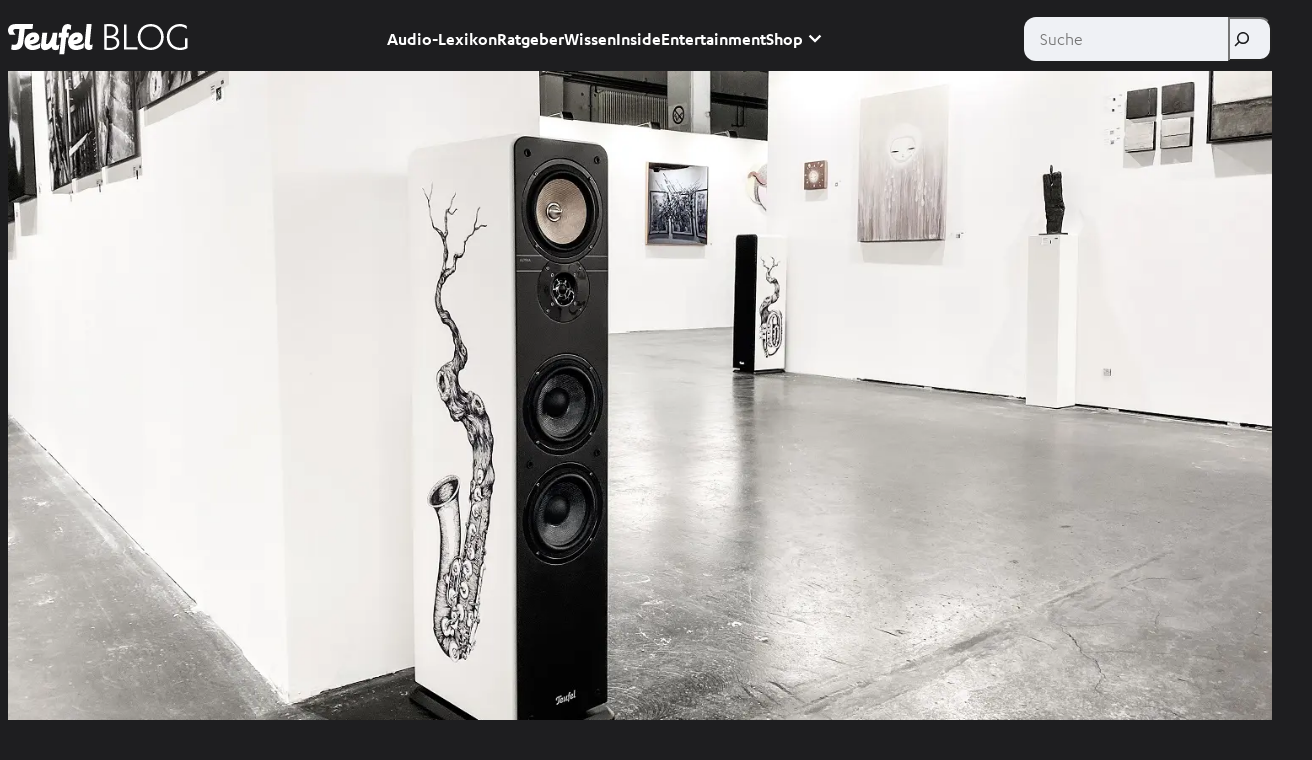

--- FILE ---
content_type: text/html; charset=UTF-8
request_url: https://blog.teufel.de/quellen-galerie/
body_size: 77637
content:
<!DOCTYPE html>
<html lang="de-DE">
<head>
	<meta charset="UTF-8" />
	<script data-cfasync="false" data-no-defer="1" data-no-minify="1" data-no-optimize="1">var ewww_webp_supported=!1;function check_webp_feature(A,e){var w;e=void 0!==e?e:function(){},ewww_webp_supported?e(ewww_webp_supported):((w=new Image).onload=function(){ewww_webp_supported=0<w.width&&0<w.height,e&&e(ewww_webp_supported)},w.onerror=function(){e&&e(!1)},w.src="data:image/webp;base64,"+{alpha:"UklGRkoAAABXRUJQVlA4WAoAAAAQAAAAAAAAAAAAQUxQSAwAAAARBxAR/Q9ERP8DAABWUDggGAAAABQBAJ0BKgEAAQAAAP4AAA3AAP7mtQAAAA=="}[A])}check_webp_feature("alpha");</script><script data-cfasync="false" data-no-defer="1" data-no-minify="1" data-no-optimize="1">var Arrive=function(c,w){"use strict";if(c.MutationObserver&&"undefined"!=typeof HTMLElement){var r,a=0,u=(r=HTMLElement.prototype.matches||HTMLElement.prototype.webkitMatchesSelector||HTMLElement.prototype.mozMatchesSelector||HTMLElement.prototype.msMatchesSelector,{matchesSelector:function(e,t){return e instanceof HTMLElement&&r.call(e,t)},addMethod:function(e,t,r){var a=e[t];e[t]=function(){return r.length==arguments.length?r.apply(this,arguments):"function"==typeof a?a.apply(this,arguments):void 0}},callCallbacks:function(e,t){t&&t.options.onceOnly&&1==t.firedElems.length&&(e=[e[0]]);for(var r,a=0;r=e[a];a++)r&&r.callback&&r.callback.call(r.elem,r.elem);t&&t.options.onceOnly&&1==t.firedElems.length&&t.me.unbindEventWithSelectorAndCallback.call(t.target,t.selector,t.callback)},checkChildNodesRecursively:function(e,t,r,a){for(var i,n=0;i=e[n];n++)r(i,t,a)&&a.push({callback:t.callback,elem:i}),0<i.childNodes.length&&u.checkChildNodesRecursively(i.childNodes,t,r,a)},mergeArrays:function(e,t){var r,a={};for(r in e)e.hasOwnProperty(r)&&(a[r]=e[r]);for(r in t)t.hasOwnProperty(r)&&(a[r]=t[r]);return a},toElementsArray:function(e){return e=void 0!==e&&("number"!=typeof e.length||e===c)?[e]:e}}),e=(l.prototype.addEvent=function(e,t,r,a){a={target:e,selector:t,options:r,callback:a,firedElems:[]};return this._beforeAdding&&this._beforeAdding(a),this._eventsBucket.push(a),a},l.prototype.removeEvent=function(e){for(var t,r=this._eventsBucket.length-1;t=this._eventsBucket[r];r--)e(t)&&(this._beforeRemoving&&this._beforeRemoving(t),(t=this._eventsBucket.splice(r,1))&&t.length&&(t[0].callback=null))},l.prototype.beforeAdding=function(e){this._beforeAdding=e},l.prototype.beforeRemoving=function(e){this._beforeRemoving=e},l),t=function(i,n){var o=new e,l=this,s={fireOnAttributesModification:!1};return o.beforeAdding(function(t){var e=t.target;e!==c.document&&e!==c||(e=document.getElementsByTagName("html")[0]);var r=new MutationObserver(function(e){n.call(this,e,t)}),a=i(t.options);r.observe(e,a),t.observer=r,t.me=l}),o.beforeRemoving(function(e){e.observer.disconnect()}),this.bindEvent=function(e,t,r){t=u.mergeArrays(s,t);for(var a=u.toElementsArray(this),i=0;i<a.length;i++)o.addEvent(a[i],e,t,r)},this.unbindEvent=function(){var r=u.toElementsArray(this);o.removeEvent(function(e){for(var t=0;t<r.length;t++)if(this===w||e.target===r[t])return!0;return!1})},this.unbindEventWithSelectorOrCallback=function(r){var a=u.toElementsArray(this),i=r,e="function"==typeof r?function(e){for(var t=0;t<a.length;t++)if((this===w||e.target===a[t])&&e.callback===i)return!0;return!1}:function(e){for(var t=0;t<a.length;t++)if((this===w||e.target===a[t])&&e.selector===r)return!0;return!1};o.removeEvent(e)},this.unbindEventWithSelectorAndCallback=function(r,a){var i=u.toElementsArray(this);o.removeEvent(function(e){for(var t=0;t<i.length;t++)if((this===w||e.target===i[t])&&e.selector===r&&e.callback===a)return!0;return!1})},this},i=new function(){var s={fireOnAttributesModification:!1,onceOnly:!1,existing:!1};function n(e,t,r){return!(!u.matchesSelector(e,t.selector)||(e._id===w&&(e._id=a++),-1!=t.firedElems.indexOf(e._id)))&&(t.firedElems.push(e._id),!0)}var c=(i=new t(function(e){var t={attributes:!1,childList:!0,subtree:!0};return e.fireOnAttributesModification&&(t.attributes=!0),t},function(e,i){e.forEach(function(e){var t=e.addedNodes,r=e.target,a=[];null!==t&&0<t.length?u.checkChildNodesRecursively(t,i,n,a):"attributes"===e.type&&n(r,i)&&a.push({callback:i.callback,elem:r}),u.callCallbacks(a,i)})})).bindEvent;return i.bindEvent=function(e,t,r){t=void 0===r?(r=t,s):u.mergeArrays(s,t);var a=u.toElementsArray(this);if(t.existing){for(var i=[],n=0;n<a.length;n++)for(var o=a[n].querySelectorAll(e),l=0;l<o.length;l++)i.push({callback:r,elem:o[l]});if(t.onceOnly&&i.length)return r.call(i[0].elem,i[0].elem);setTimeout(u.callCallbacks,1,i)}c.call(this,e,t,r)},i},o=new function(){var a={};function i(e,t){return u.matchesSelector(e,t.selector)}var n=(o=new t(function(){return{childList:!0,subtree:!0}},function(e,r){e.forEach(function(e){var t=e.removedNodes,e=[];null!==t&&0<t.length&&u.checkChildNodesRecursively(t,r,i,e),u.callCallbacks(e,r)})})).bindEvent;return o.bindEvent=function(e,t,r){t=void 0===r?(r=t,a):u.mergeArrays(a,t),n.call(this,e,t,r)},o};d(HTMLElement.prototype),d(NodeList.prototype),d(HTMLCollection.prototype),d(HTMLDocument.prototype),d(Window.prototype);var n={};return s(i,n,"unbindAllArrive"),s(o,n,"unbindAllLeave"),n}function l(){this._eventsBucket=[],this._beforeAdding=null,this._beforeRemoving=null}function s(e,t,r){u.addMethod(t,r,e.unbindEvent),u.addMethod(t,r,e.unbindEventWithSelectorOrCallback),u.addMethod(t,r,e.unbindEventWithSelectorAndCallback)}function d(e){e.arrive=i.bindEvent,s(i,e,"unbindArrive"),e.leave=o.bindEvent,s(o,e,"unbindLeave")}}(window,void 0),ewww_webp_supported=!1;function check_webp_feature(e,t){var r;ewww_webp_supported?t(ewww_webp_supported):((r=new Image).onload=function(){ewww_webp_supported=0<r.width&&0<r.height,t(ewww_webp_supported)},r.onerror=function(){t(!1)},r.src="data:image/webp;base64,"+{alpha:"UklGRkoAAABXRUJQVlA4WAoAAAAQAAAAAAAAAAAAQUxQSAwAAAARBxAR/Q9ERP8DAABWUDggGAAAABQBAJ0BKgEAAQAAAP4AAA3AAP7mtQAAAA==",animation:"UklGRlIAAABXRUJQVlA4WAoAAAASAAAAAAAAAAAAQU5JTQYAAAD/////AABBTk1GJgAAAAAAAAAAAAAAAAAAAGQAAABWUDhMDQAAAC8AAAAQBxAREYiI/gcA"}[e])}function ewwwLoadImages(e){if(e){for(var t=document.querySelectorAll(".batch-image img, .image-wrapper a, .ngg-pro-masonry-item a, .ngg-galleria-offscreen-seo-wrapper a"),r=0,a=t.length;r<a;r++)ewwwAttr(t[r],"data-src",t[r].getAttribute("data-webp")),ewwwAttr(t[r],"data-thumbnail",t[r].getAttribute("data-webp-thumbnail"));for(var i=document.querySelectorAll("div.woocommerce-product-gallery__image"),r=0,a=i.length;r<a;r++)ewwwAttr(i[r],"data-thumb",i[r].getAttribute("data-webp-thumb"))}for(var n=document.querySelectorAll("video"),r=0,a=n.length;r<a;r++)ewwwAttr(n[r],"poster",e?n[r].getAttribute("data-poster-webp"):n[r].getAttribute("data-poster-image"));for(var o,l=document.querySelectorAll("img.ewww_webp_lazy_load"),r=0,a=l.length;r<a;r++)e&&(ewwwAttr(l[r],"data-lazy-srcset",l[r].getAttribute("data-lazy-srcset-webp")),ewwwAttr(l[r],"data-srcset",l[r].getAttribute("data-srcset-webp")),ewwwAttr(l[r],"data-lazy-src",l[r].getAttribute("data-lazy-src-webp")),ewwwAttr(l[r],"data-src",l[r].getAttribute("data-src-webp")),ewwwAttr(l[r],"data-orig-file",l[r].getAttribute("data-webp-orig-file")),ewwwAttr(l[r],"data-medium-file",l[r].getAttribute("data-webp-medium-file")),ewwwAttr(l[r],"data-large-file",l[r].getAttribute("data-webp-large-file")),null!=(o=l[r].getAttribute("srcset"))&&!1!==o&&o.includes("R0lGOD")&&ewwwAttr(l[r],"src",l[r].getAttribute("data-lazy-src-webp"))),l[r].className=l[r].className.replace(/\bewww_webp_lazy_load\b/,"");for(var s=document.querySelectorAll(".ewww_webp"),r=0,a=s.length;r<a;r++)e?(ewwwAttr(s[r],"srcset",s[r].getAttribute("data-srcset-webp")),ewwwAttr(s[r],"src",s[r].getAttribute("data-src-webp")),ewwwAttr(s[r],"data-orig-file",s[r].getAttribute("data-webp-orig-file")),ewwwAttr(s[r],"data-medium-file",s[r].getAttribute("data-webp-medium-file")),ewwwAttr(s[r],"data-large-file",s[r].getAttribute("data-webp-large-file")),ewwwAttr(s[r],"data-large_image",s[r].getAttribute("data-webp-large_image")),ewwwAttr(s[r],"data-src",s[r].getAttribute("data-webp-src"))):(ewwwAttr(s[r],"srcset",s[r].getAttribute("data-srcset-img")),ewwwAttr(s[r],"src",s[r].getAttribute("data-src-img"))),s[r].className=s[r].className.replace(/\bewww_webp\b/,"ewww_webp_loaded");window.jQuery&&jQuery.fn.isotope&&jQuery.fn.imagesLoaded&&(jQuery(".fusion-posts-container-infinite").imagesLoaded(function(){jQuery(".fusion-posts-container-infinite").hasClass("isotope")&&jQuery(".fusion-posts-container-infinite").isotope()}),jQuery(".fusion-portfolio:not(.fusion-recent-works) .fusion-portfolio-wrapper").imagesLoaded(function(){jQuery(".fusion-portfolio:not(.fusion-recent-works) .fusion-portfolio-wrapper").isotope()}))}function ewwwWebPInit(e){ewwwLoadImages(e),ewwwNggLoadGalleries(e),document.arrive(".ewww_webp",function(){ewwwLoadImages(e)}),document.arrive(".ewww_webp_lazy_load",function(){ewwwLoadImages(e)}),document.arrive("videos",function(){ewwwLoadImages(e)}),"loading"==document.readyState?document.addEventListener("DOMContentLoaded",ewwwJSONParserInit):("undefined"!=typeof galleries&&ewwwNggParseGalleries(e),ewwwWooParseVariations(e))}function ewwwAttr(e,t,r){null!=r&&!1!==r&&e.setAttribute(t,r)}function ewwwJSONParserInit(){"undefined"!=typeof galleries&&check_webp_feature("alpha",ewwwNggParseGalleries),check_webp_feature("alpha",ewwwWooParseVariations)}function ewwwWooParseVariations(e){if(e)for(var t=document.querySelectorAll("form.variations_form"),r=0,a=t.length;r<a;r++){var i=t[r].getAttribute("data-product_variations"),n=!1;try{for(var o in i=JSON.parse(i))void 0!==i[o]&&void 0!==i[o].image&&(void 0!==i[o].image.src_webp&&(i[o].image.src=i[o].image.src_webp,n=!0),void 0!==i[o].image.srcset_webp&&(i[o].image.srcset=i[o].image.srcset_webp,n=!0),void 0!==i[o].image.full_src_webp&&(i[o].image.full_src=i[o].image.full_src_webp,n=!0),void 0!==i[o].image.gallery_thumbnail_src_webp&&(i[o].image.gallery_thumbnail_src=i[o].image.gallery_thumbnail_src_webp,n=!0),void 0!==i[o].image.thumb_src_webp&&(i[o].image.thumb_src=i[o].image.thumb_src_webp,n=!0));n&&ewwwAttr(t[r],"data-product_variations",JSON.stringify(i))}catch(e){}}}function ewwwNggParseGalleries(e){if(e)for(var t in galleries){var r=galleries[t];galleries[t].images_list=ewwwNggParseImageList(r.images_list)}}function ewwwNggLoadGalleries(e){e&&document.addEventListener("ngg.galleria.themeadded",function(e,t){window.ngg_galleria._create_backup=window.ngg_galleria.create,window.ngg_galleria.create=function(e,t){var r=$(e).data("id");return galleries["gallery_"+r].images_list=ewwwNggParseImageList(galleries["gallery_"+r].images_list),window.ngg_galleria._create_backup(e,t)}})}function ewwwNggParseImageList(e){for(var t in e){var r=e[t];if(void 0!==r["image-webp"]&&(e[t].image=r["image-webp"],delete e[t]["image-webp"]),void 0!==r["thumb-webp"]&&(e[t].thumb=r["thumb-webp"],delete e[t]["thumb-webp"]),void 0!==r.full_image_webp&&(e[t].full_image=r.full_image_webp,delete e[t].full_image_webp),void 0!==r.srcsets)for(var a in r.srcsets)nggSrcset=r.srcsets[a],void 0!==r.srcsets[a+"-webp"]&&(e[t].srcsets[a]=r.srcsets[a+"-webp"],delete e[t].srcsets[a+"-webp"]);if(void 0!==r.full_srcsets)for(var i in r.full_srcsets)nggFSrcset=r.full_srcsets[i],void 0!==r.full_srcsets[i+"-webp"]&&(e[t].full_srcsets[i]=r.full_srcsets[i+"-webp"],delete e[t].full_srcsets[i+"-webp"])}return e}check_webp_feature("alpha",ewwwWebPInit);</script><meta name="viewport" content="width=device-width, initial-scale=1" />
<meta name='robots' content='index, follow, max-image-preview:large, max-snippet:-1, max-video-preview:-1' />

	<!-- This site is optimized with the Yoast SEO Premium plugin v26.7 (Yoast SEO v26.7) - https://yoast.com/wordpress/plugins/seo/ -->
	<meta name="description" content="Wir stellen die Quellen Galerie und Viva con Agua näher vor und haben ein Portrait des großartigen Illustrators der Teufel Boxen, Sasan Saidi." />
	<link rel="canonical" href="https://blog.teufel.de/quellen-galerie/" />
	<meta property="og:locale" content="de_DE" />
	<meta property="og:type" content="article" />
	<meta property="og:title" content="Teufel unterstützt Viva con Agua-Projekt &quot;Quellen Galerie&quot; mit kunstvoll gestalteten ULTIMA Boxen" />
	<meta property="og:description" content="Wir stellen die Quellen Galerie und Viva con Agua näher vor und haben ein Portrait des großartigen Illustrators der Teufel Boxen, Sasan Saidi." />
	<meta property="og:url" content="https://blog.teufel.de/quellen-galerie/" />
	<meta property="og:site_name" content="Teufel Blog" />
	<meta property="article:publisher" content="https://www.facebook.com/lautsprecherteufel" />
	<meta property="article:published_time" content="2020-07-19T09:01:44+00:00" />
	<meta property="article:modified_time" content="2022-08-30T18:19:09+00:00" />
	<meta property="og:image" content="https://blog.teufel.de/wp-content/uploads/2020/07/Titelbild-Viva-con-agua-Ultima-by-Sasan-1.jpg" />
	<meta property="og:image:width" content="1499" />
	<meta property="og:image:height" content="801" />
	<meta property="og:image:type" content="image/jpeg" />
	<meta name="author" content="Teufel Blog Redaktion" />
	<meta name="twitter:card" content="summary_large_image" />
	<meta name="twitter:creator" content="@TeufelAudio" />
	<meta name="twitter:site" content="@TeufelAudio" />
	<script type="application/ld+json" class="yoast-schema-graph">{"@context":"https://schema.org","@graph":[{"@type":"Article","@id":"https://blog.teufel.de/quellen-galerie/#article","isPartOf":{"@id":"https://blog.teufel.de/quellen-galerie/"},"author":{"name":"Teufel Blog Redaktion","@id":"https://blog.teufel.de/#/schema/person/43d0c468ab1a1b116bf7b629feb7dade"},"headline":"Teufel unterstützt Viva con Agua-Projekt &#8222;Quellen Galerie&#8220; mit kunstvoll gestalteten ULTIMA Boxen","datePublished":"2020-07-19T09:01:44+00:00","dateModified":"2022-08-30T18:19:09+00:00","mainEntityOfPage":{"@id":"https://blog.teufel.de/quellen-galerie/"},"wordCount":998,"commentCount":0,"publisher":{"@id":"https://blog.teufel.de/#organization"},"image":{"@id":"https://blog.teufel.de/quellen-galerie/#primaryimage"},"thumbnailUrl":"https://blog.teufel.de/wp-content/uploads/2020/07/Titelbild-Viva-con-agua-Ultima-by-Sasan-1.jpg","keywords":["Inside Teufel","Teufel Mania"],"articleSection":["Inside"],"inLanguage":"de","potentialAction":[{"@type":"CommentAction","name":"Comment","target":["https://blog.teufel.de/quellen-galerie/#respond"]}]},{"@type":"WebPage","@id":"https://blog.teufel.de/quellen-galerie/","url":"https://blog.teufel.de/quellen-galerie/","name":"Teufel unterstützt Viva con Agua-Projekt \"Quellen Galerie\" mit kunstvoll gestalteten ULTIMA Boxen | Teufel Blog","isPartOf":{"@id":"https://blog.teufel.de/#website"},"primaryImageOfPage":{"@id":"https://blog.teufel.de/quellen-galerie/#primaryimage"},"image":{"@id":"https://blog.teufel.de/quellen-galerie/#primaryimage"},"thumbnailUrl":"https://blog.teufel.de/wp-content/uploads/2020/07/Titelbild-Viva-con-agua-Ultima-by-Sasan-1.jpg","datePublished":"2020-07-19T09:01:44+00:00","dateModified":"2022-08-30T18:19:09+00:00","description":"Wir stellen die Quellen Galerie und Viva con Agua näher vor und haben ein Portrait des großartigen Illustrators der Teufel Boxen, Sasan Saidi.","breadcrumb":{"@id":"https://blog.teufel.de/quellen-galerie/#breadcrumb"},"inLanguage":"de","potentialAction":[{"@type":"ReadAction","target":["https://blog.teufel.de/quellen-galerie/"]}]},{"@type":"ImageObject","inLanguage":"de","@id":"https://blog.teufel.de/quellen-galerie/#primaryimage","url":"https://blog.teufel.de/wp-content/uploads/2020/07/Titelbild-Viva-con-agua-Ultima-by-Sasan-1.jpg","contentUrl":"https://blog.teufel.de/wp-content/uploads/2020/07/Titelbild-Viva-con-agua-Ultima-by-Sasan-1.jpg","width":1499,"height":801},{"@type":"BreadcrumbList","@id":"https://blog.teufel.de/quellen-galerie/#breadcrumb","itemListElement":[{"@type":"ListItem","position":1,"name":"Home","item":"https://blog.teufel.de/"},{"@type":"ListItem","position":2,"name":"Inside","item":"https://blog.teufel.de/category/inside/"},{"@type":"ListItem","position":3,"name":"Teufel unterstützt Viva con Agua-Projekt &#8222;Quellen Galerie&#8220; mit kunstvoll gestalteten ULTIMA Boxen"}]},{"@type":"WebSite","@id":"https://blog.teufel.de/#website","url":"https://blog.teufel.de/","name":"Teufel Blog","description":"Einfach mehr Audiowissen!","publisher":{"@id":"https://blog.teufel.de/#organization"},"potentialAction":[{"@type":"SearchAction","target":{"@type":"EntryPoint","urlTemplate":"https://blog.teufel.de/?s={search_term_string}"},"query-input":{"@type":"PropertyValueSpecification","valueRequired":true,"valueName":"search_term_string"}}],"inLanguage":"de"},{"@type":"Organization","@id":"https://blog.teufel.de/#organization","name":"Teufel","url":"https://blog.teufel.de/","logo":{"@type":"ImageObject","inLanguage":"de","@id":"https://blog.teufel.de/#/schema/logo/image/","url":"https://blog.teufel.de/wp-content/uploads/2020/02/32298_logo-header.png","contentUrl":"https://blog.teufel.de/wp-content/uploads/2020/02/32298_logo-header.png","width":400,"height":65,"caption":"Teufel"},"image":{"@id":"https://blog.teufel.de/#/schema/logo/image/"},"sameAs":["https://www.facebook.com/lautsprecherteufel","https://x.com/TeufelAudio","https://www.instagram.com/teufelaudio/","https://www.pinterest.de/teufelsound/","https://www.youtube.com/user/TeufelAudio"]},{"@type":"Person","@id":"https://blog.teufel.de/#/schema/person/43d0c468ab1a1b116bf7b629feb7dade","name":"Teufel Blog Redaktion","image":{"@type":"ImageObject","inLanguage":"de","@id":"https://blog.teufel.de/#/schema/person/image/","url":"https://blog.teufel.de/wp-content/uploads/2020/12/Teufel-Blog-Redaktion_avatar-86x86.jpg","contentUrl":"https://blog.teufel.de/wp-content/uploads/2020/12/Teufel-Blog-Redaktion_avatar-86x86.jpg","caption":"Teufel Blog Redaktion"},"description":"Alles über Kopfhörer, Bluetooth-Speaker &amp; Heimkino. Dazu praktische Tipps und Tricks für besten Sound von unserem Inhouse-Experten-Team.","url":"https://blog.teufel.de/author/tom/"}]}</script>
	<!-- / Yoast SEO Premium plugin. -->


<title>Teufel unterstützt Viva con Agua-Projekt &quot;Quellen Galerie&quot; mit kunstvoll gestalteten ULTIMA Boxen | Teufel Blog</title>
<link rel='dns-prefetch' href='//blog.teufel.de' />
<link rel="alternate" type="application/rss+xml" title="Teufel Blog &raquo; Feed" href="https://blog.teufel.de/feed/" />
<link rel="alternate" type="application/rss+xml" title="Teufel Blog &raquo; Kommentar-Feed" href="https://blog.teufel.de/comments/feed/" />
<link rel="alternate" type="application/rss+xml" title="Teufel Blog &raquo; Teufel unterstützt Viva con Agua-Projekt &#8222;Quellen Galerie&#8220; mit kunstvoll gestalteten ULTIMA Boxen-Kommentar-Feed" href="https://blog.teufel.de/quellen-galerie/feed/" />
<link rel="alternate" title="oEmbed (JSON)" type="application/json+oembed" href="https://blog.teufel.de/wp-json/oembed/1.0/embed?url=https%3A%2F%2Fblog.teufel.de%2Fquellen-galerie%2F" />
<link rel="alternate" title="oEmbed (XML)" type="text/xml+oembed" href="https://blog.teufel.de/wp-json/oembed/1.0/embed?url=https%3A%2F%2Fblog.teufel.de%2Fquellen-galerie%2F&#038;format=xml" />
<style id='wp-img-auto-sizes-contain-inline-css'>
img:is([sizes=auto i],[sizes^="auto," i]){contain-intrinsic-size:3000px 1500px}
/*# sourceURL=wp-img-auto-sizes-contain-inline-css */
</style>
<style id='wp-block-paragraph-inline-css'>
.is-small-text{font-size:.875em}.is-regular-text{font-size:1em}.is-large-text{font-size:2.25em}.is-larger-text{font-size:3em}.has-drop-cap:not(:focus):first-letter{float:left;font-size:8.4em;font-style:normal;font-weight:100;line-height:.68;margin:.05em .1em 0 0;text-transform:uppercase}body.rtl .has-drop-cap:not(:focus):first-letter{float:none;margin-left:.1em}p.has-drop-cap.has-background{overflow:hidden}:root :where(p.has-background){padding:1.25em 2.375em}:where(p.has-text-color:not(.has-link-color)) a{color:inherit}p.has-text-align-left[style*="writing-mode:vertical-lr"],p.has-text-align-right[style*="writing-mode:vertical-rl"]{rotate:180deg}
/*# sourceURL=https://blog.teufel.de/wp-includes/blocks/paragraph/style.min.css */
</style>
<style id='wp-block-group-inline-css'>
.wp-block-group{box-sizing:border-box}:where(.wp-block-group.wp-block-group-is-layout-constrained){position:relative}
/*# sourceURL=https://blog.teufel.de/wp-includes/blocks/group/style.min.css */
</style>
<style id='wp-block-site-logo-inline-css'>
.wp-block-site-logo{box-sizing:border-box;line-height:0}.wp-block-site-logo a{display:inline-block;line-height:0}.wp-block-site-logo.is-default-size img{height:auto;width:120px}.wp-block-site-logo img{height:auto;max-width:100%}.wp-block-site-logo a,.wp-block-site-logo img{border-radius:inherit}.wp-block-site-logo.aligncenter{margin-left:auto;margin-right:auto;text-align:center}:root :where(.wp-block-site-logo.is-style-rounded){border-radius:9999px}
/*# sourceURL=https://blog.teufel.de/wp-includes/blocks/site-logo/style.min.css */
</style>
<style id='wp-block-navigation-link-inline-css'>
.wp-block-navigation .wp-block-navigation-item__label{overflow-wrap:break-word}.wp-block-navigation .wp-block-navigation-item__description{display:none}.link-ui-tools{outline:1px solid #f0f0f0;padding:8px}.link-ui-block-inserter{padding-top:8px}.link-ui-block-inserter__back{margin-left:8px;text-transform:uppercase}
/*# sourceURL=https://blog.teufel.de/wp-includes/blocks/navigation-link/style.min.css */
</style>
<style id='wp-block-navigation-inline-css'>
.wp-block-navigation{position:relative}.wp-block-navigation ul{margin-bottom:0;margin-left:0;margin-top:0;padding-left:0}.wp-block-navigation ul,.wp-block-navigation ul li{list-style:none;padding:0}.wp-block-navigation .wp-block-navigation-item{align-items:center;background-color:inherit;display:flex;position:relative}.wp-block-navigation .wp-block-navigation-item .wp-block-navigation__submenu-container:empty{display:none}.wp-block-navigation .wp-block-navigation-item__content{display:block;z-index:1}.wp-block-navigation .wp-block-navigation-item__content.wp-block-navigation-item__content{color:inherit}.wp-block-navigation.has-text-decoration-underline .wp-block-navigation-item__content,.wp-block-navigation.has-text-decoration-underline .wp-block-navigation-item__content:active,.wp-block-navigation.has-text-decoration-underline .wp-block-navigation-item__content:focus{text-decoration:underline}.wp-block-navigation.has-text-decoration-line-through .wp-block-navigation-item__content,.wp-block-navigation.has-text-decoration-line-through .wp-block-navigation-item__content:active,.wp-block-navigation.has-text-decoration-line-through .wp-block-navigation-item__content:focus{text-decoration:line-through}.wp-block-navigation :where(a),.wp-block-navigation :where(a:active),.wp-block-navigation :where(a:focus){text-decoration:none}.wp-block-navigation .wp-block-navigation__submenu-icon{align-self:center;background-color:inherit;border:none;color:currentColor;display:inline-block;font-size:inherit;height:.6em;line-height:0;margin-left:.25em;padding:0;width:.6em}.wp-block-navigation .wp-block-navigation__submenu-icon svg{display:inline-block;stroke:currentColor;height:inherit;margin-top:.075em;width:inherit}.wp-block-navigation{--navigation-layout-justification-setting:flex-start;--navigation-layout-direction:row;--navigation-layout-wrap:wrap;--navigation-layout-justify:flex-start;--navigation-layout-align:center}.wp-block-navigation.is-vertical{--navigation-layout-direction:column;--navigation-layout-justify:initial;--navigation-layout-align:flex-start}.wp-block-navigation.no-wrap{--navigation-layout-wrap:nowrap}.wp-block-navigation.items-justified-center{--navigation-layout-justification-setting:center;--navigation-layout-justify:center}.wp-block-navigation.items-justified-center.is-vertical{--navigation-layout-align:center}.wp-block-navigation.items-justified-right{--navigation-layout-justification-setting:flex-end;--navigation-layout-justify:flex-end}.wp-block-navigation.items-justified-right.is-vertical{--navigation-layout-align:flex-end}.wp-block-navigation.items-justified-space-between{--navigation-layout-justification-setting:space-between;--navigation-layout-justify:space-between}.wp-block-navigation .has-child .wp-block-navigation__submenu-container{align-items:normal;background-color:inherit;color:inherit;display:flex;flex-direction:column;opacity:0;position:absolute;z-index:2}@media not (prefers-reduced-motion){.wp-block-navigation .has-child .wp-block-navigation__submenu-container{transition:opacity .1s linear}}.wp-block-navigation .has-child .wp-block-navigation__submenu-container{height:0;overflow:hidden;visibility:hidden;width:0}.wp-block-navigation .has-child .wp-block-navigation__submenu-container>.wp-block-navigation-item>.wp-block-navigation-item__content{display:flex;flex-grow:1;padding:.5em 1em}.wp-block-navigation .has-child .wp-block-navigation__submenu-container>.wp-block-navigation-item>.wp-block-navigation-item__content .wp-block-navigation__submenu-icon{margin-left:auto;margin-right:0}.wp-block-navigation .has-child .wp-block-navigation__submenu-container .wp-block-navigation-item__content{margin:0}.wp-block-navigation .has-child .wp-block-navigation__submenu-container{left:-1px;top:100%}@media (min-width:782px){.wp-block-navigation .has-child .wp-block-navigation__submenu-container .wp-block-navigation__submenu-container{left:100%;top:-1px}.wp-block-navigation .has-child .wp-block-navigation__submenu-container .wp-block-navigation__submenu-container:before{background:#0000;content:"";display:block;height:100%;position:absolute;right:100%;width:.5em}.wp-block-navigation .has-child .wp-block-navigation__submenu-container .wp-block-navigation__submenu-icon{margin-right:.25em}.wp-block-navigation .has-child .wp-block-navigation__submenu-container .wp-block-navigation__submenu-icon svg{transform:rotate(-90deg)}}.wp-block-navigation .has-child .wp-block-navigation-submenu__toggle[aria-expanded=true]~.wp-block-navigation__submenu-container,.wp-block-navigation .has-child:not(.open-on-click):hover>.wp-block-navigation__submenu-container,.wp-block-navigation .has-child:not(.open-on-click):not(.open-on-hover-click):focus-within>.wp-block-navigation__submenu-container{height:auto;min-width:200px;opacity:1;overflow:visible;visibility:visible;width:auto}.wp-block-navigation.has-background .has-child .wp-block-navigation__submenu-container{left:0;top:100%}@media (min-width:782px){.wp-block-navigation.has-background .has-child .wp-block-navigation__submenu-container .wp-block-navigation__submenu-container{left:100%;top:0}}.wp-block-navigation-submenu{display:flex;position:relative}.wp-block-navigation-submenu .wp-block-navigation__submenu-icon svg{stroke:currentColor}button.wp-block-navigation-item__content{background-color:initial;border:none;color:currentColor;font-family:inherit;font-size:inherit;font-style:inherit;font-weight:inherit;letter-spacing:inherit;line-height:inherit;text-align:left;text-transform:inherit}.wp-block-navigation-submenu__toggle{cursor:pointer}.wp-block-navigation-submenu__toggle[aria-expanded=true]+.wp-block-navigation__submenu-icon>svg,.wp-block-navigation-submenu__toggle[aria-expanded=true]>svg{transform:rotate(180deg)}.wp-block-navigation-item.open-on-click .wp-block-navigation-submenu__toggle{padding-left:0;padding-right:.85em}.wp-block-navigation-item.open-on-click .wp-block-navigation-submenu__toggle+.wp-block-navigation__submenu-icon{margin-left:-.6em;pointer-events:none}.wp-block-navigation-item.open-on-click button.wp-block-navigation-item__content:not(.wp-block-navigation-submenu__toggle){padding:0}.wp-block-navigation .wp-block-page-list,.wp-block-navigation__container,.wp-block-navigation__responsive-close,.wp-block-navigation__responsive-container,.wp-block-navigation__responsive-container-content,.wp-block-navigation__responsive-dialog{gap:inherit}:where(.wp-block-navigation.has-background .wp-block-navigation-item a:not(.wp-element-button)),:where(.wp-block-navigation.has-background .wp-block-navigation-submenu a:not(.wp-element-button)){padding:.5em 1em}:where(.wp-block-navigation .wp-block-navigation__submenu-container .wp-block-navigation-item a:not(.wp-element-button)),:where(.wp-block-navigation .wp-block-navigation__submenu-container .wp-block-navigation-submenu a:not(.wp-element-button)),:where(.wp-block-navigation .wp-block-navigation__submenu-container .wp-block-navigation-submenu button.wp-block-navigation-item__content),:where(.wp-block-navigation .wp-block-navigation__submenu-container .wp-block-pages-list__item button.wp-block-navigation-item__content){padding:.5em 1em}.wp-block-navigation.items-justified-right .wp-block-navigation__container .has-child .wp-block-navigation__submenu-container,.wp-block-navigation.items-justified-right .wp-block-page-list>.has-child .wp-block-navigation__submenu-container,.wp-block-navigation.items-justified-space-between .wp-block-page-list>.has-child:last-child .wp-block-navigation__submenu-container,.wp-block-navigation.items-justified-space-between>.wp-block-navigation__container>.has-child:last-child .wp-block-navigation__submenu-container{left:auto;right:0}.wp-block-navigation.items-justified-right .wp-block-navigation__container .has-child .wp-block-navigation__submenu-container .wp-block-navigation__submenu-container,.wp-block-navigation.items-justified-right .wp-block-page-list>.has-child .wp-block-navigation__submenu-container .wp-block-navigation__submenu-container,.wp-block-navigation.items-justified-space-between .wp-block-page-list>.has-child:last-child .wp-block-navigation__submenu-container .wp-block-navigation__submenu-container,.wp-block-navigation.items-justified-space-between>.wp-block-navigation__container>.has-child:last-child .wp-block-navigation__submenu-container .wp-block-navigation__submenu-container{left:-1px;right:-1px}@media (min-width:782px){.wp-block-navigation.items-justified-right .wp-block-navigation__container .has-child .wp-block-navigation__submenu-container .wp-block-navigation__submenu-container,.wp-block-navigation.items-justified-right .wp-block-page-list>.has-child .wp-block-navigation__submenu-container .wp-block-navigation__submenu-container,.wp-block-navigation.items-justified-space-between .wp-block-page-list>.has-child:last-child .wp-block-navigation__submenu-container .wp-block-navigation__submenu-container,.wp-block-navigation.items-justified-space-between>.wp-block-navigation__container>.has-child:last-child .wp-block-navigation__submenu-container .wp-block-navigation__submenu-container{left:auto;right:100%}}.wp-block-navigation:not(.has-background) .wp-block-navigation__submenu-container{background-color:#fff;border:1px solid #00000026}.wp-block-navigation.has-background .wp-block-navigation__submenu-container{background-color:inherit}.wp-block-navigation:not(.has-text-color) .wp-block-navigation__submenu-container{color:#000}.wp-block-navigation__container{align-items:var(--navigation-layout-align,initial);display:flex;flex-direction:var(--navigation-layout-direction,initial);flex-wrap:var(--navigation-layout-wrap,wrap);justify-content:var(--navigation-layout-justify,initial);list-style:none;margin:0;padding-left:0}.wp-block-navigation__container .is-responsive{display:none}.wp-block-navigation__container:only-child,.wp-block-page-list:only-child{flex-grow:1}@keyframes overlay-menu__fade-in-animation{0%{opacity:0;transform:translateY(.5em)}to{opacity:1;transform:translateY(0)}}.wp-block-navigation__responsive-container{bottom:0;display:none;left:0;position:fixed;right:0;top:0}.wp-block-navigation__responsive-container :where(.wp-block-navigation-item a){color:inherit}.wp-block-navigation__responsive-container .wp-block-navigation__responsive-container-content{align-items:var(--navigation-layout-align,initial);display:flex;flex-direction:var(--navigation-layout-direction,initial);flex-wrap:var(--navigation-layout-wrap,wrap);justify-content:var(--navigation-layout-justify,initial)}.wp-block-navigation__responsive-container:not(.is-menu-open.is-menu-open){background-color:inherit!important;color:inherit!important}.wp-block-navigation__responsive-container.is-menu-open{background-color:inherit;display:flex;flex-direction:column}@media not (prefers-reduced-motion){.wp-block-navigation__responsive-container.is-menu-open{animation:overlay-menu__fade-in-animation .1s ease-out;animation-fill-mode:forwards}}.wp-block-navigation__responsive-container.is-menu-open{overflow:auto;padding:clamp(1rem,var(--wp--style--root--padding-top),20rem) clamp(1rem,var(--wp--style--root--padding-right),20rem) clamp(1rem,var(--wp--style--root--padding-bottom),20rem) clamp(1rem,var(--wp--style--root--padding-left),20rem);z-index:100000}.wp-block-navigation__responsive-container.is-menu-open .wp-block-navigation__responsive-container-content{align-items:var(--navigation-layout-justification-setting,inherit);display:flex;flex-direction:column;flex-wrap:nowrap;overflow:visible;padding-top:calc(2rem + 24px)}.wp-block-navigation__responsive-container.is-menu-open .wp-block-navigation__responsive-container-content,.wp-block-navigation__responsive-container.is-menu-open .wp-block-navigation__responsive-container-content .wp-block-navigation__container,.wp-block-navigation__responsive-container.is-menu-open .wp-block-navigation__responsive-container-content .wp-block-page-list{justify-content:flex-start}.wp-block-navigation__responsive-container.is-menu-open .wp-block-navigation__responsive-container-content .wp-block-navigation__submenu-icon{display:none}.wp-block-navigation__responsive-container.is-menu-open .wp-block-navigation__responsive-container-content .has-child .wp-block-navigation__submenu-container{border:none;height:auto;min-width:200px;opacity:1;overflow:initial;padding-left:2rem;padding-right:2rem;position:static;visibility:visible;width:auto}.wp-block-navigation__responsive-container.is-menu-open .wp-block-navigation__responsive-container-content .wp-block-navigation__container,.wp-block-navigation__responsive-container.is-menu-open .wp-block-navigation__responsive-container-content .wp-block-navigation__submenu-container{gap:inherit}.wp-block-navigation__responsive-container.is-menu-open .wp-block-navigation__responsive-container-content .wp-block-navigation__submenu-container{padding-top:var(--wp--style--block-gap,2em)}.wp-block-navigation__responsive-container.is-menu-open .wp-block-navigation__responsive-container-content .wp-block-navigation-item__content{padding:0}.wp-block-navigation__responsive-container.is-menu-open .wp-block-navigation__responsive-container-content .wp-block-navigation-item,.wp-block-navigation__responsive-container.is-menu-open .wp-block-navigation__responsive-container-content .wp-block-navigation__container,.wp-block-navigation__responsive-container.is-menu-open .wp-block-navigation__responsive-container-content .wp-block-page-list{align-items:var(--navigation-layout-justification-setting,initial);display:flex;flex-direction:column}.wp-block-navigation__responsive-container.is-menu-open .wp-block-navigation-item,.wp-block-navigation__responsive-container.is-menu-open .wp-block-navigation-item .wp-block-navigation__submenu-container,.wp-block-navigation__responsive-container.is-menu-open .wp-block-navigation__container,.wp-block-navigation__responsive-container.is-menu-open .wp-block-page-list{background:#0000!important;color:inherit!important}.wp-block-navigation__responsive-container.is-menu-open .wp-block-navigation__submenu-container.wp-block-navigation__submenu-container.wp-block-navigation__submenu-container.wp-block-navigation__submenu-container{left:auto;right:auto}@media (min-width:600px){.wp-block-navigation__responsive-container:not(.hidden-by-default):not(.is-menu-open){background-color:inherit;display:block;position:relative;width:100%;z-index:auto}.wp-block-navigation__responsive-container:not(.hidden-by-default):not(.is-menu-open) .wp-block-navigation__responsive-container-close{display:none}.wp-block-navigation__responsive-container.is-menu-open .wp-block-navigation__submenu-container.wp-block-navigation__submenu-container.wp-block-navigation__submenu-container.wp-block-navigation__submenu-container{left:0}}.wp-block-navigation:not(.has-background) .wp-block-navigation__responsive-container.is-menu-open{background-color:#fff}.wp-block-navigation:not(.has-text-color) .wp-block-navigation__responsive-container.is-menu-open{color:#000}.wp-block-navigation__toggle_button_label{font-size:1rem;font-weight:700}.wp-block-navigation__responsive-container-close,.wp-block-navigation__responsive-container-open{background:#0000;border:none;color:currentColor;cursor:pointer;margin:0;padding:0;text-transform:inherit;vertical-align:middle}.wp-block-navigation__responsive-container-close svg,.wp-block-navigation__responsive-container-open svg{fill:currentColor;display:block;height:24px;pointer-events:none;width:24px}.wp-block-navigation__responsive-container-open{display:flex}.wp-block-navigation__responsive-container-open.wp-block-navigation__responsive-container-open.wp-block-navigation__responsive-container-open{font-family:inherit;font-size:inherit;font-weight:inherit}@media (min-width:600px){.wp-block-navigation__responsive-container-open:not(.always-shown){display:none}}.wp-block-navigation__responsive-container-close{position:absolute;right:0;top:0;z-index:2}.wp-block-navigation__responsive-container-close.wp-block-navigation__responsive-container-close.wp-block-navigation__responsive-container-close{font-family:inherit;font-size:inherit;font-weight:inherit}.wp-block-navigation__responsive-close{width:100%}.has-modal-open .wp-block-navigation__responsive-close{margin-left:auto;margin-right:auto;max-width:var(--wp--style--global--wide-size,100%)}.wp-block-navigation__responsive-close:focus{outline:none}.is-menu-open .wp-block-navigation__responsive-close,.is-menu-open .wp-block-navigation__responsive-container-content,.is-menu-open .wp-block-navigation__responsive-dialog{box-sizing:border-box}.wp-block-navigation__responsive-dialog{position:relative}.has-modal-open .admin-bar .is-menu-open .wp-block-navigation__responsive-dialog{margin-top:46px}@media (min-width:782px){.has-modal-open .admin-bar .is-menu-open .wp-block-navigation__responsive-dialog{margin-top:32px}}html.has-modal-open{overflow:hidden}
/*# sourceURL=https://blog.teufel.de/wp-includes/blocks/navigation/style.min.css */
</style>
<style id='wp-block-search-inline-css'>
.wp-block-search__button{margin-left:10px;word-break:normal}.wp-block-search__button.has-icon{line-height:0}.wp-block-search__button svg{height:1.25em;min-height:24px;min-width:24px;width:1.25em;fill:currentColor;vertical-align:text-bottom}:where(.wp-block-search__button){border:1px solid #ccc;padding:6px 10px}.wp-block-search__inside-wrapper{display:flex;flex:auto;flex-wrap:nowrap;max-width:100%}.wp-block-search__label{width:100%}.wp-block-search.wp-block-search__button-only .wp-block-search__button{box-sizing:border-box;display:flex;flex-shrink:0;justify-content:center;margin-left:0;max-width:100%}.wp-block-search.wp-block-search__button-only .wp-block-search__inside-wrapper{min-width:0!important;transition-property:width}.wp-block-search.wp-block-search__button-only .wp-block-search__input{flex-basis:100%;transition-duration:.3s}.wp-block-search.wp-block-search__button-only.wp-block-search__searchfield-hidden,.wp-block-search.wp-block-search__button-only.wp-block-search__searchfield-hidden .wp-block-search__inside-wrapper{overflow:hidden}.wp-block-search.wp-block-search__button-only.wp-block-search__searchfield-hidden .wp-block-search__input{border-left-width:0!important;border-right-width:0!important;flex-basis:0;flex-grow:0;margin:0;min-width:0!important;padding-left:0!important;padding-right:0!important;width:0!important}:where(.wp-block-search__input){appearance:none;border:1px solid #949494;flex-grow:1;font-family:inherit;font-size:inherit;font-style:inherit;font-weight:inherit;letter-spacing:inherit;line-height:inherit;margin-left:0;margin-right:0;min-width:3rem;padding:8px;text-decoration:unset!important;text-transform:inherit}:where(.wp-block-search__button-inside .wp-block-search__inside-wrapper){background-color:#fff;border:1px solid #949494;box-sizing:border-box;padding:4px}:where(.wp-block-search__button-inside .wp-block-search__inside-wrapper) .wp-block-search__input{border:none;border-radius:0;padding:0 4px}:where(.wp-block-search__button-inside .wp-block-search__inside-wrapper) .wp-block-search__input:focus{outline:none}:where(.wp-block-search__button-inside .wp-block-search__inside-wrapper) :where(.wp-block-search__button){padding:4px 8px}.wp-block-search.aligncenter .wp-block-search__inside-wrapper{margin:auto}.wp-block[data-align=right] .wp-block-search.wp-block-search__button-only .wp-block-search__inside-wrapper{float:right}
/*# sourceURL=https://blog.teufel.de/wp-includes/blocks/search/style.min.css */
</style>
<style id='wp-block-post-featured-image-inline-css'>
.wp-block-post-featured-image{margin-left:0;margin-right:0}.wp-block-post-featured-image a{display:block;height:100%}.wp-block-post-featured-image :where(img){box-sizing:border-box;height:auto;max-width:100%;vertical-align:bottom;width:100%}.wp-block-post-featured-image.alignfull img,.wp-block-post-featured-image.alignwide img{width:100%}.wp-block-post-featured-image .wp-block-post-featured-image__overlay.has-background-dim{background-color:#000;inset:0;position:absolute}.wp-block-post-featured-image{position:relative}.wp-block-post-featured-image .wp-block-post-featured-image__overlay.has-background-gradient{background-color:initial}.wp-block-post-featured-image .wp-block-post-featured-image__overlay.has-background-dim-0{opacity:0}.wp-block-post-featured-image .wp-block-post-featured-image__overlay.has-background-dim-10{opacity:.1}.wp-block-post-featured-image .wp-block-post-featured-image__overlay.has-background-dim-20{opacity:.2}.wp-block-post-featured-image .wp-block-post-featured-image__overlay.has-background-dim-30{opacity:.3}.wp-block-post-featured-image .wp-block-post-featured-image__overlay.has-background-dim-40{opacity:.4}.wp-block-post-featured-image .wp-block-post-featured-image__overlay.has-background-dim-50{opacity:.5}.wp-block-post-featured-image .wp-block-post-featured-image__overlay.has-background-dim-60{opacity:.6}.wp-block-post-featured-image .wp-block-post-featured-image__overlay.has-background-dim-70{opacity:.7}.wp-block-post-featured-image .wp-block-post-featured-image__overlay.has-background-dim-80{opacity:.8}.wp-block-post-featured-image .wp-block-post-featured-image__overlay.has-background-dim-90{opacity:.9}.wp-block-post-featured-image .wp-block-post-featured-image__overlay.has-background-dim-100{opacity:1}.wp-block-post-featured-image:where(.alignleft,.alignright){width:100%}
/*# sourceURL=https://blog.teufel.de/wp-includes/blocks/post-featured-image/style.min.css */
</style>
<style id='wp-block-post-terms-inline-css'>
.wp-block-post-terms{box-sizing:border-box}.wp-block-post-terms .wp-block-post-terms__separator{white-space:pre-wrap}
/*# sourceURL=https://blog.teufel.de/wp-includes/blocks/post-terms/style.min.css */
</style>
<style id='wp-block-post-title-inline-css'>
.wp-block-post-title{box-sizing:border-box;word-break:break-word}.wp-block-post-title :where(a){display:inline-block;font-family:inherit;font-size:inherit;font-style:inherit;font-weight:inherit;letter-spacing:inherit;line-height:inherit;text-decoration:inherit}
/*# sourceURL=https://blog.teufel.de/wp-includes/blocks/post-title/style.min.css */
</style>
<style id='wp-block-post-author-inline-css'>
.wp-block-post-author{box-sizing:border-box;display:flex;flex-wrap:wrap}.wp-block-post-author__byline{font-size:.5em;margin-bottom:0;margin-top:0;width:100%}.wp-block-post-author__avatar{margin-right:1em}.wp-block-post-author__bio{font-size:.7em;margin-bottom:.7em}.wp-block-post-author__content{flex-basis:0;flex-grow:1}.wp-block-post-author__name{margin:0}
/*# sourceURL=https://blog.teufel.de/wp-includes/blocks/post-author/style.min.css */
</style>
<style id='wp-block-post-date-inline-css'>
.wp-block-post-date{box-sizing:border-box}
/*# sourceURL=https://blog.teufel.de/wp-includes/blocks/post-date/style.min.css */
</style>
<style id='wp-block-post-content-inline-css'>
.wp-block-post-content{display:flow-root}
/*# sourceURL=https://blog.teufel.de/wp-includes/blocks/post-content/style.min.css */
</style>
<style id='wp-block-comments-inline-css'>
.wp-block-post-comments{box-sizing:border-box}.wp-block-post-comments .alignleft{float:left}.wp-block-post-comments .alignright{float:right}.wp-block-post-comments .navigation:after{clear:both;content:"";display:table}.wp-block-post-comments .commentlist{clear:both;list-style:none;margin:0;padding:0}.wp-block-post-comments .commentlist .comment{min-height:2.25em;padding-left:3.25em}.wp-block-post-comments .commentlist .comment p{font-size:1em;line-height:1.8;margin:1em 0}.wp-block-post-comments .commentlist .children{list-style:none;margin:0;padding:0}.wp-block-post-comments .comment-author{line-height:1.5}.wp-block-post-comments .comment-author .avatar{border-radius:1.5em;display:block;float:left;height:2.5em;margin-right:.75em;margin-top:.5em;width:2.5em}.wp-block-post-comments .comment-author cite{font-style:normal}.wp-block-post-comments .comment-meta{font-size:.875em;line-height:1.5}.wp-block-post-comments .comment-meta b{font-weight:400}.wp-block-post-comments .comment-meta .comment-awaiting-moderation{display:block;margin-bottom:1em;margin-top:1em}.wp-block-post-comments .comment-body .commentmetadata{font-size:.875em}.wp-block-post-comments .comment-form-author label,.wp-block-post-comments .comment-form-comment label,.wp-block-post-comments .comment-form-email label,.wp-block-post-comments .comment-form-url label{display:block;margin-bottom:.25em}.wp-block-post-comments .comment-form input:not([type=submit]):not([type=checkbox]),.wp-block-post-comments .comment-form textarea{box-sizing:border-box;display:block;width:100%}.wp-block-post-comments .comment-form-cookies-consent{display:flex;gap:.25em}.wp-block-post-comments .comment-form-cookies-consent #wp-comment-cookies-consent{margin-top:.35em}.wp-block-post-comments .comment-reply-title{margin-bottom:0}.wp-block-post-comments .comment-reply-title :where(small){font-size:var(--wp--preset--font-size--medium,smaller);margin-left:.5em}.wp-block-post-comments .reply{font-size:.875em;margin-bottom:1.4em}.wp-block-post-comments input:not([type=submit]),.wp-block-post-comments textarea{border:1px solid #949494;font-family:inherit;font-size:1em}.wp-block-post-comments input:not([type=submit]):not([type=checkbox]),.wp-block-post-comments textarea{padding:calc(.667em + 2px)}:where(.wp-block-post-comments input[type=submit]){border:none}.wp-block-comments{box-sizing:border-box}
/*# sourceURL=https://blog.teufel.de/wp-includes/blocks/comments/style.min.css */
</style>
<style id='wp-block-post-comments-form-inline-css'>
:where(.wp-block-post-comments-form input:not([type=submit])),:where(.wp-block-post-comments-form textarea){border:1px solid #949494;font-family:inherit;font-size:1em}:where(.wp-block-post-comments-form input:where(:not([type=submit]):not([type=checkbox]))),:where(.wp-block-post-comments-form textarea){padding:calc(.667em + 2px)}.wp-block-post-comments-form{box-sizing:border-box}.wp-block-post-comments-form[style*=font-weight] :where(.comment-reply-title){font-weight:inherit}.wp-block-post-comments-form[style*=font-family] :where(.comment-reply-title){font-family:inherit}.wp-block-post-comments-form[class*=-font-size] :where(.comment-reply-title),.wp-block-post-comments-form[style*=font-size] :where(.comment-reply-title){font-size:inherit}.wp-block-post-comments-form[style*=line-height] :where(.comment-reply-title){line-height:inherit}.wp-block-post-comments-form[style*=font-style] :where(.comment-reply-title){font-style:inherit}.wp-block-post-comments-form[style*=letter-spacing] :where(.comment-reply-title){letter-spacing:inherit}.wp-block-post-comments-form :where(input[type=submit]){box-shadow:none;cursor:pointer;display:inline-block;overflow-wrap:break-word;text-align:center}.wp-block-post-comments-form .comment-form input:not([type=submit]):not([type=checkbox]):not([type=hidden]),.wp-block-post-comments-form .comment-form textarea{box-sizing:border-box;display:block;width:100%}.wp-block-post-comments-form .comment-form-author label,.wp-block-post-comments-form .comment-form-email label,.wp-block-post-comments-form .comment-form-url label{display:block;margin-bottom:.25em}.wp-block-post-comments-form .comment-form-cookies-consent{display:flex;gap:.25em}.wp-block-post-comments-form .comment-form-cookies-consent #wp-comment-cookies-consent{margin-top:.35em}.wp-block-post-comments-form .comment-reply-title{margin-bottom:0}.wp-block-post-comments-form .comment-reply-title :where(small){font-size:var(--wp--preset--font-size--medium,smaller);margin-left:.5em}
/*# sourceURL=https://blog.teufel.de/wp-includes/blocks/post-comments-form/style.min.css */
</style>
<style id='wp-block-buttons-inline-css'>
.wp-block-buttons{box-sizing:border-box}.wp-block-buttons.is-vertical{flex-direction:column}.wp-block-buttons.is-vertical>.wp-block-button:last-child{margin-bottom:0}.wp-block-buttons>.wp-block-button{display:inline-block;margin:0}.wp-block-buttons.is-content-justification-left{justify-content:flex-start}.wp-block-buttons.is-content-justification-left.is-vertical{align-items:flex-start}.wp-block-buttons.is-content-justification-center{justify-content:center}.wp-block-buttons.is-content-justification-center.is-vertical{align-items:center}.wp-block-buttons.is-content-justification-right{justify-content:flex-end}.wp-block-buttons.is-content-justification-right.is-vertical{align-items:flex-end}.wp-block-buttons.is-content-justification-space-between{justify-content:space-between}.wp-block-buttons.aligncenter{text-align:center}.wp-block-buttons:not(.is-content-justification-space-between,.is-content-justification-right,.is-content-justification-left,.is-content-justification-center) .wp-block-button.aligncenter{margin-left:auto;margin-right:auto;width:100%}.wp-block-buttons[style*=text-decoration] .wp-block-button,.wp-block-buttons[style*=text-decoration] .wp-block-button__link{text-decoration:inherit}.wp-block-buttons.has-custom-font-size .wp-block-button__link{font-size:inherit}.wp-block-buttons .wp-block-button__link{width:100%}.wp-block-button.aligncenter{text-align:center}
/*# sourceURL=https://blog.teufel.de/wp-includes/blocks/buttons/style.min.css */
</style>
<style id='wp-block-button-inline-css'>
.wp-block-button__link{align-content:center;box-sizing:border-box;cursor:pointer;display:inline-block;height:100%;text-align:center;word-break:break-word}.wp-block-button__link.aligncenter{text-align:center}.wp-block-button__link.alignright{text-align:right}:where(.wp-block-button__link){border-radius:9999px;box-shadow:none;padding:calc(.667em + 2px) calc(1.333em + 2px);text-decoration:none}.wp-block-button[style*=text-decoration] .wp-block-button__link{text-decoration:inherit}.wp-block-buttons>.wp-block-button.has-custom-width{max-width:none}.wp-block-buttons>.wp-block-button.has-custom-width .wp-block-button__link{width:100%}.wp-block-buttons>.wp-block-button.has-custom-font-size .wp-block-button__link{font-size:inherit}.wp-block-buttons>.wp-block-button.wp-block-button__width-25{width:calc(25% - var(--wp--style--block-gap, .5em)*.75)}.wp-block-buttons>.wp-block-button.wp-block-button__width-50{width:calc(50% - var(--wp--style--block-gap, .5em)*.5)}.wp-block-buttons>.wp-block-button.wp-block-button__width-75{width:calc(75% - var(--wp--style--block-gap, .5em)*.25)}.wp-block-buttons>.wp-block-button.wp-block-button__width-100{flex-basis:100%;width:100%}.wp-block-buttons.is-vertical>.wp-block-button.wp-block-button__width-25{width:25%}.wp-block-buttons.is-vertical>.wp-block-button.wp-block-button__width-50{width:50%}.wp-block-buttons.is-vertical>.wp-block-button.wp-block-button__width-75{width:75%}.wp-block-button.is-style-squared,.wp-block-button__link.wp-block-button.is-style-squared{border-radius:0}.wp-block-button.no-border-radius,.wp-block-button__link.no-border-radius{border-radius:0!important}:root :where(.wp-block-button .wp-block-button__link.is-style-outline),:root :where(.wp-block-button.is-style-outline>.wp-block-button__link){border:2px solid;padding:.667em 1.333em}:root :where(.wp-block-button .wp-block-button__link.is-style-outline:not(.has-text-color)),:root :where(.wp-block-button.is-style-outline>.wp-block-button__link:not(.has-text-color)){color:currentColor}:root :where(.wp-block-button .wp-block-button__link.is-style-outline:not(.has-background)),:root :where(.wp-block-button.is-style-outline>.wp-block-button__link:not(.has-background)){background-color:initial;background-image:none}
/*# sourceURL=https://blog.teufel.de/wp-includes/blocks/button/style.min.css */
</style>
<style id='wp-block-heading-inline-css'>
h1:where(.wp-block-heading).has-background,h2:where(.wp-block-heading).has-background,h3:where(.wp-block-heading).has-background,h4:where(.wp-block-heading).has-background,h5:where(.wp-block-heading).has-background,h6:where(.wp-block-heading).has-background{padding:1.25em 2.375em}h1.has-text-align-left[style*=writing-mode]:where([style*=vertical-lr]),h1.has-text-align-right[style*=writing-mode]:where([style*=vertical-rl]),h2.has-text-align-left[style*=writing-mode]:where([style*=vertical-lr]),h2.has-text-align-right[style*=writing-mode]:where([style*=vertical-rl]),h3.has-text-align-left[style*=writing-mode]:where([style*=vertical-lr]),h3.has-text-align-right[style*=writing-mode]:where([style*=vertical-rl]),h4.has-text-align-left[style*=writing-mode]:where([style*=vertical-lr]),h4.has-text-align-right[style*=writing-mode]:where([style*=vertical-rl]),h5.has-text-align-left[style*=writing-mode]:where([style*=vertical-lr]),h5.has-text-align-right[style*=writing-mode]:where([style*=vertical-rl]),h6.has-text-align-left[style*=writing-mode]:where([style*=vertical-lr]),h6.has-text-align-right[style*=writing-mode]:where([style*=vertical-rl]){rotate:180deg}
/*# sourceURL=https://blog.teufel.de/wp-includes/blocks/heading/style.min.css */
</style>
<style id='wp-block-post-excerpt-inline-css'>
:where(.wp-block-post-excerpt){box-sizing:border-box;margin-bottom:var(--wp--style--block-gap);margin-top:var(--wp--style--block-gap)}.wp-block-post-excerpt__excerpt{margin-bottom:0;margin-top:0}.wp-block-post-excerpt__more-text{margin-bottom:0;margin-top:var(--wp--style--block-gap)}.wp-block-post-excerpt__more-link{display:inline-block}
/*# sourceURL=https://blog.teufel.de/wp-includes/blocks/post-excerpt/style.min.css */
</style>
<style id='wp-block-post-template-inline-css'>
.wp-block-post-template{box-sizing:border-box;list-style:none;margin-bottom:0;margin-top:0;max-width:100%;padding:0}.wp-block-post-template.is-flex-container{display:flex;flex-direction:row;flex-wrap:wrap;gap:1.25em}.wp-block-post-template.is-flex-container>li{margin:0;width:100%}@media (min-width:600px){.wp-block-post-template.is-flex-container.is-flex-container.columns-2>li{width:calc(50% - .625em)}.wp-block-post-template.is-flex-container.is-flex-container.columns-3>li{width:calc(33.33333% - .83333em)}.wp-block-post-template.is-flex-container.is-flex-container.columns-4>li{width:calc(25% - .9375em)}.wp-block-post-template.is-flex-container.is-flex-container.columns-5>li{width:calc(20% - 1em)}.wp-block-post-template.is-flex-container.is-flex-container.columns-6>li{width:calc(16.66667% - 1.04167em)}}@media (max-width:600px){.wp-block-post-template-is-layout-grid.wp-block-post-template-is-layout-grid.wp-block-post-template-is-layout-grid.wp-block-post-template-is-layout-grid{grid-template-columns:1fr}}.wp-block-post-template-is-layout-constrained>li>.alignright,.wp-block-post-template-is-layout-flow>li>.alignright{float:right;margin-inline-end:0;margin-inline-start:2em}.wp-block-post-template-is-layout-constrained>li>.alignleft,.wp-block-post-template-is-layout-flow>li>.alignleft{float:left;margin-inline-end:2em;margin-inline-start:0}.wp-block-post-template-is-layout-constrained>li>.aligncenter,.wp-block-post-template-is-layout-flow>li>.aligncenter{margin-inline-end:auto;margin-inline-start:auto}
/*# sourceURL=https://blog.teufel.de/wp-includes/blocks/post-template/style.min.css */
</style>
<style id='wp-block-list-inline-css'>
ol,ul{box-sizing:border-box}:root :where(.wp-block-list.has-background){padding:1.25em 2.375em}
/*# sourceURL=https://blog.teufel.de/wp-includes/blocks/list/style.min.css */
</style>
<style id='critical-inline-css'>
.archive-3-column-grid,.archive-intro-no-image-text-left,.comment-form,.comments-one-column,.error-404-intro,.featured-content-image-left,.featured-content-image-right,.home-intro-no-image-text-left,.page-intro-image-full-text-left,.page-intro-no-image-text-left,.post-intro-image-right-text-left,.post-teaser,.post-teasers-3-column-grid,.post-teasers-featured,.post-teasers-recommended-posts,.post-teasers-related-posts,.product,.products-slider,.search-intro,.search-results,.toc-box{container-type:inline-size;inline-size:100%;isolation:isolate;margin-inline:auto}:root{interpolate-size:allow-keywords}*,:after,:before{box-sizing:border-box}:focus-visible{outline:2px solid currentColor;outline-offset:2px}body,html{background-color:var(--wp--preset--color--contrast-1)}html{-moz-osx-font-smoothing:grayscale;-webkit-font-smoothing:antialiased;-webkit-text-size-adjust:none;min-block-size:0;scroll-behavior:smooth;text-rendering:optimizeSpeed}body{text-wrap:pretty}address{font-style:normal}h1,h2,h3,h4,h5,h6{hyphens:none}h1+p,h2+p,h3+p,h4+p,h5+p,h6+p{margin-block-start:0}embed,iframe,img,label,object,svg,video{display:block}blockquote{margin-block:1.5em}strong{font-weight:600}sup{font-size:.6em;line-height:1}img,svg,video{block-size:auto;max-inline-size:100%}figure{margin-inline:0}picture{display:contents}figure:has(.lightbox-trigger) img:hover,figure:has(.lightbox-trigger:focus-visible)>img{filter:brightness(1.1)}form>*{accent-color:var(--wp--preset--color--highlight)}input[type=color],input[type=date],input[type=datetime-local],input[type=email],input[type=month],input[type=number],input[type=password],input[type=search],input[type=tel],input[type=text],input[type=time],input[type=url],input[type=week],select,textarea{-webkit-appearance:none;-moz-appearance:none;appearance:none;background:var(--wp--preset--color--base-1);border:2px solid var(--wp--preset--color--contrast-2);border-radius:0;font-family:inherit;font-size:inherit;inline-size:100%;padding:var(--wp--preset--spacing--8-16)}input[type=range]{inline-size:100%}fieldset{border:none;margin:0;padding:0}legend{float:left;font-size:var(--wp--preset--font-size--size-h-6);font-weight:700;margin-block-end:var(--wp--preset--spacing--16-24)}legend+*{clear:both}button,input[type=submit]{cursor:pointer}button:disabled,input[type=submit]:disabled{opacity:.25;pointer-events:none}textarea{resize:vertical}.screen-reader-text{block-size:1px;border:none;clip-path:inset(50%);inline-size:1px;margin:-1px;overflow:hidden;padding:0;position:absolute}.screen-reader-text:focus{align-items:center;block-size:auto;clip-path:none;cursor:pointer;font-size:1rem;inline-size:auto;inset:1rem auto auto 1rem;line-height:inherit;padding-inline:1.5em;position:fixed;text-decoration:none;z-index:99}.icon{fill:currentColor;height:1.5rem;pointer-events:none;width:1.5rem}.wp-site-blocks a.has-icon{display:inline-flex;gap:.125em}.wp-site-blocks a.has-icon svg{fill:currentColor}.has-cover>a:after,a.has-cover:after{content:"";inset:0;position:absolute}.container{container-type:inline-size}.wp-block-post-content{display:grid;grid-template-columns:[viewport-start] var(--wp--preset--spacing--16-40) [layout-start] 1fr [layout-end] var(--wp--preset--spacing--16-40) [viewport-end]}.wp-block-post-content>*{grid-column:layout;inline-size:100%}.wp-block-post-content>.alignfull{grid-column:viewport}.wp-block-post-content>.alignfull .alignfull{max-inline-size:100%}.wp-block-post-content>.alignleft,.wp-block-post-content>.alignright{float:none;grid-column:viewport;margin:0}.wp-block-post-content>.alignright{display:grid;justify-content:end}.wp-site-blocks{display:flex;flex-direction:column;min-block-size:100svh}.wp-block-post-title :where(a){text-decoration:underline}.site-header{display:contents}.site-header>*{position:relative;z-index:20}.site-main{flex:1}.overlay{background:rgba(0,0,0,.5);display:block;inset:0;position:fixed;z-index:15}.wp-block-search__inside-wrapper{border:2px solid var(--wp--preset--color--contrast-2)}.wp-block-search__inside-wrapper:has(input[type=search]:focus-visible){outline:2px solid var(--wp--preset--color--contrast-1);outline-offset:2px}input.wp-block-search__input{border:none;padding:var(--wp--preset--spacing--8)}.wp-block-search__button{align-self:center;flex-shrink:0;margin:unset;padding:var(--wp--preset--spacing--8)}.current-menu-ancestor span,.current-menu-item>a,.current-page-parent>a,.current-page-parent>button{text-decoration:underline;text-decoration-thickness:2px}.wp-block-list .wp-block-list{margin-block-start:.5em}.wp-block-file:not(.wp-element-button){font-size:inherit}.site-main{background-color:var(--wp--preset--color--base-1)}.entry-content{hyphens:auto}.entry-content:not(:has(.wp-block-group:first-child)){margin-block-start:var(--wp--preset--spacing--40-64)}.entry-content:not(:has(.wp-block-group:last-child)){margin-block-end:var(--wp--preset--spacing--40-64)}.entry-content>.wp-block-group.is-style-section-base-1:last-child{padding-block-end:0}.page-intro-no-image-text-left+:not(.wp-block-group){margin-block-start:var(--wp--preset--spacing--40-64)}*{scroll-margin:7rem;text-underline-offset:.2em}:root :where(a:where(:not(.wp-element-button)):hover){text-decoration:underline;text-decoration-color:transparent}a:has(svg){text-wrap:balance}a{word-break:break-word}.wp-block-post-title :where(a){text-decoration:none}h2:has(.wp-block-heading__share-link){text-wrap:balance}h2:has(.wp-block-heading__share-link) .wp-block-heading__share-link{align-items:center;block-size:1em;display:inline-flex;inline-size:1.25em;justify-content:center}h2:has(.wp-block-heading__share-link) .wp-block-heading__share-link:hover{color:var(--wp--preset--color--brand-1)}h3:has(.wp-block-heading__share-link){align-items:center;display:inline-flex;gap:.75rem;text-wrap:balance}.wp-site-blocks a.has-icon{display:inline-block!important;gap:0}.wp-site-blocks a.has-icon svg{block-size:.8em;display:inline-block;inline-size:.8em;margin-block-end:.1em;margin-inline-start:.225em;vertical-align:middle}.wp-site-blocks a.has-icon svg.icon-teufel{margin-block-end:.3em}.wp-block-image a{display:inline-block;position:relative}.wp-block-image a svg{flex:0 0 auto;inset:auto var(--wp--preset--spacing--16) var(--wp--preset--spacing--16) auto;position:absolute}.is-style-outline .wp-element-button:hover{border-color:var(--wp--preset--color--brand-1)}.is-style-section-base-1:not(.post-teasers-recommended-posts:not(:has(.post-teasers-recommended-posts__items)))+.is-style-section-base-1{padding-block-start:0}.is-style-section-base-1:not(.post-teasers-recommended-posts:not(:has(.post-teasers-recommended-posts__items)))+.is-style-section-base-1.post-teasers-recommended-posts:before{inset-block-start:0}figure[style*=width]:not(.wp-block-image){inline-size:100%!important}iframe{max-inline-size:100%}.wp-block-separator{margin-block:var(--wp--preset--spacing--16-24)}.yoast-breadcrumbs{font-size:var(--wp--preset--font-size--size-small)}.message{padding:var(--wp--preset--spacing--16-24)}.message>:first-child{margin-block-start:0}.message>:last-child{margin-block-end:0}.archiving-note,.comments-closed-note{background-color:var(--wp--preset--color--info)}.share-nav{align-items:center;background-color:var(--wp--preset--color--base-2);border-radius:var(--wp--custom--roundness) 0 var(--wp--custom--roundness) 0;display:flex;flex-wrap:wrap;gap:var(--wp--preset--spacing--16-24);margin-block-start:var(--wp--preset--spacing--24-32)!important;padding:var(--wp--preset--spacing--16-24)}.share-nav__title{font-size:var(--wp--preset--font-size--size-body);margin-block:0}.share-nav__list{display:flex;flex-wrap:wrap;gap:var(--wp--preset--spacing--8-16);list-style:none;margin:0;padding:0}.share-nav__item-link{align-items:center;-webkit-appearance:none;-moz-appearance:none;appearance:none;background:none;block-size:2.75rem;border:none;color:var(--wp--preset--color--contrast-1);display:flex;inline-size:2.75rem;justify-content:center}@media (prefers-reduced-motion:no-preference){.share-nav__item-link{transition:color var(--wp--custom--timing) var(--wp--custom--ease)}}.share-nav__item-link:hover{color:var(--wp--preset--color--brand-2)}.site-main ul.wp-block-list li,.site-main ul:not[class] li{margin-block:.75em}.is-style-checklist li{list-style:none;margin-block:.75em;padding-inline-start:1.5em;position:relative}.is-style-checklist li:before{background-color:var(--wp--preset--color--brand-3);block-size:1em;content:"";display:block;inline-size:1em;inset:.25em auto auto 0;-webkit-mask-image:url("data:image/svg+xml;charset=utf-8,%3Csvg xmlns='http://www.w3.org/2000/svg' viewBox='0 0 24 24'%3E%3Cpath d='M18.71 7.21a1 1 0 0 0-1.42 0l-7.45 7.46-3.13-3.14A1 1 0 1 0 5.29 13l3.84 3.84a1 1 0 0 0 1.42 0l8.16-8.16a1 1 0 0 0 0-1.47'/%3E%3C/svg%3E");mask-image:url("data:image/svg+xml;charset=utf-8,%3Csvg xmlns='http://www.w3.org/2000/svg' viewBox='0 0 24 24'%3E%3Cpath d='M18.71 7.21a1 1 0 0 0-1.42 0l-7.45 7.46-3.13-3.14A1 1 0 1 0 5.29 13l3.84 3.84a1 1 0 0 0 1.42 0l8.16-8.16a1 1 0 0 0 0-1.47'/%3E%3C/svg%3E");position:absolute}ul.is-style-pro li,ul.pro li{list-style:none;margin-block:.75em;padding-inline-start:1.5em;position:relative}ul.is-style-pro li:before,ul.pro li:before{background-color:var(--wp--preset--color--positive);block-size:1em;content:"";display:block;inline-size:1em;inset:.25em auto auto 0;-webkit-mask-image:url("data:image/svg+xml;charset=utf-8,%3Csvg xmlns='http://www.w3.org/2000/svg' viewBox='0 0 24 24'%3E%3Cpath d='m14.72 8.79-4.29 4.3-1.65-1.65a1 1 0 1 0-1.41 1.41l2.35 2.36a1 1 0 0 0 .71.29 1 1 0 0 0 .7-.29l5-5a1 1 0 0 0 0-1.42 1 1 0 0 0-1.41 0M12 2a10 10 0 1 0 10 10A10 10 0 0 0 12 2m0 18a8 8 0 1 1 8-8 8 8 0 0 1-8 8'/%3E%3C/svg%3E");mask-image:url("data:image/svg+xml;charset=utf-8,%3Csvg xmlns='http://www.w3.org/2000/svg' viewBox='0 0 24 24'%3E%3Cpath d='m14.72 8.79-4.29 4.3-1.65-1.65a1 1 0 1 0-1.41 1.41l2.35 2.36a1 1 0 0 0 .71.29 1 1 0 0 0 .7-.29l5-5a1 1 0 0 0 0-1.42 1 1 0 0 0-1.41 0M12 2a10 10 0 1 0 10 10A10 10 0 0 0 12 2m0 18a8 8 0 1 1 8-8 8 8 0 0 1-8 8'/%3E%3C/svg%3E");position:absolute}ul li.is-style-pro,ul li.pro{list-style:none;margin-block:.75em;padding-inline-start:1.5em;position:relative}ul li.is-style-pro:before,ul li.pro:before{background-color:var(--wp--preset--color--positive);block-size:1em;content:"";display:block;inline-size:1em;inset:.25em auto auto 0;-webkit-mask-image:url("data:image/svg+xml;charset=utf-8,%3Csvg xmlns='http://www.w3.org/2000/svg' viewBox='0 0 24 24'%3E%3Cpath d='m14.72 8.79-4.29 4.3-1.65-1.65a1 1 0 1 0-1.41 1.41l2.35 2.36a1 1 0 0 0 .71.29 1 1 0 0 0 .7-.29l5-5a1 1 0 0 0 0-1.42 1 1 0 0 0-1.41 0M12 2a10 10 0 1 0 10 10A10 10 0 0 0 12 2m0 18a8 8 0 1 1 8-8 8 8 0 0 1-8 8'/%3E%3C/svg%3E");mask-image:url("data:image/svg+xml;charset=utf-8,%3Csvg xmlns='http://www.w3.org/2000/svg' viewBox='0 0 24 24'%3E%3Cpath d='m14.72 8.79-4.29 4.3-1.65-1.65a1 1 0 1 0-1.41 1.41l2.35 2.36a1 1 0 0 0 .71.29 1 1 0 0 0 .7-.29l5-5a1 1 0 0 0 0-1.42 1 1 0 0 0-1.41 0M12 2a10 10 0 1 0 10 10A10 10 0 0 0 12 2m0 18a8 8 0 1 1 8-8 8 8 0 0 1-8 8'/%3E%3C/svg%3E");position:absolute}ul.contra li,ul.is-style-contra li{list-style:none;margin-block:.75em;padding-inline-start:1.5em;position:relative}ul.contra li:before,ul.is-style-contra li:before{background-color:var(--wp--preset--color--negative);block-size:1em;content:"";display:block;inline-size:1em;inset:.25em auto auto 0;-webkit-mask-image:url("data:image/svg+xml;charset=utf-8,%3Csvg xmlns='http://www.w3.org/2000/svg' viewBox='0 0 24 24'%3E%3Cpath d='M12 2C6.48 2 2 6.48 2 12s4.48 10 10 10 10-4.48 10-10S17.52 2 12 2m0 18c-4.42 0-8-3.58-8-8s3.58-8 8-8 8 3.58 8 8-3.58 8-8 8'/%3E%3Cpath d='M15.71 14.29 13.41 12l2.3-2.29c.39-.39.39-1.03 0-1.42s-1.03-.39-1.42 0L12 10.59l-2.29-2.3c-.39-.39-1.03-.39-1.42 0s-.39 1.03 0 1.42l2.3 2.29-2.3 2.29a.996.996 0 0 0 0 1.41c.39.4 1.02.4 1.41.01s2.29-2.31 2.29-2.31l2.29 2.3c.39.39 1.02.39 1.41 0s.39-1.03 0-1.42Z'/%3E%3C/svg%3E");mask-image:url("data:image/svg+xml;charset=utf-8,%3Csvg xmlns='http://www.w3.org/2000/svg' viewBox='0 0 24 24'%3E%3Cpath d='M12 2C6.48 2 2 6.48 2 12s4.48 10 10 10 10-4.48 10-10S17.52 2 12 2m0 18c-4.42 0-8-3.58-8-8s3.58-8 8-8 8 3.58 8 8-3.58 8-8 8'/%3E%3Cpath d='M15.71 14.29 13.41 12l2.3-2.29c.39-.39.39-1.03 0-1.42s-1.03-.39-1.42 0L12 10.59l-2.29-2.3c-.39-.39-1.03-.39-1.42 0s-.39 1.03 0 1.42l2.3 2.29-2.3 2.29a.996.996 0 0 0 0 1.41c.39.4 1.02.4 1.41.01s2.29-2.31 2.29-2.31l2.29 2.3c.39.39 1.02.39 1.41 0s.39-1.03 0-1.42Z'/%3E%3C/svg%3E");position:absolute}ul li.contra,ul li.is-style-contra{list-style:none;margin-block:.75em;padding-inline-start:1.5em;position:relative}ul li.contra:before,ul li.is-style-contra:before{background-color:var(--wp--preset--color--negative);block-size:1em;content:"";display:block;inline-size:1em;inset:.25em auto auto 0;-webkit-mask-image:url("data:image/svg+xml;charset=utf-8,%3Csvg xmlns='http://www.w3.org/2000/svg' viewBox='0 0 24 24'%3E%3Cpath d='M12 2C6.48 2 2 6.48 2 12s4.48 10 10 10 10-4.48 10-10S17.52 2 12 2m0 18c-4.42 0-8-3.58-8-8s3.58-8 8-8 8 3.58 8 8-3.58 8-8 8'/%3E%3Cpath d='M15.71 14.29 13.41 12l2.3-2.29c.39-.39.39-1.03 0-1.42s-1.03-.39-1.42 0L12 10.59l-2.29-2.3c-.39-.39-1.03-.39-1.42 0s-.39 1.03 0 1.42l2.3 2.29-2.3 2.29a.996.996 0 0 0 0 1.41c.39.4 1.02.4 1.41.01s2.29-2.31 2.29-2.31l2.29 2.3c.39.39 1.02.39 1.41 0s.39-1.03 0-1.42Z'/%3E%3C/svg%3E");mask-image:url("data:image/svg+xml;charset=utf-8,%3Csvg xmlns='http://www.w3.org/2000/svg' viewBox='0 0 24 24'%3E%3Cpath d='M12 2C6.48 2 2 6.48 2 12s4.48 10 10 10 10-4.48 10-10S17.52 2 12 2m0 18c-4.42 0-8-3.58-8-8s3.58-8 8-8 8 3.58 8 8-3.58 8-8 8'/%3E%3Cpath d='M15.71 14.29 13.41 12l2.3-2.29c.39-.39.39-1.03 0-1.42s-1.03-.39-1.42 0L12 10.59l-2.29-2.3c-.39-.39-1.03-.39-1.42 0s-.39 1.03 0 1.42l2.3 2.29-2.3 2.29a.996.996 0 0 0 0 1.41c.39.4 1.02.4 1.41.01s2.29-2.31 2.29-2.31l2.29 2.3c.39.39 1.02.39 1.41 0s.39-1.03 0-1.42Z'/%3E%3C/svg%3E");position:absolute}input[type=color],input[type=date],input[type=datetime-local],input[type=email],input[type=month],input[type=number],input[type=password],input[type=tel],input[type=text],input[type=time],input[type=url],input[type=week],select,textarea{background-color:var(--wp--preset--color--base-2);border:none;border-radius:.75rem;color:var(--wp--preset--color--contrast-1)!important}input[type=color]:focus,input[type=color]:hover,input[type=date]:focus,input[type=date]:hover,input[type=datetime-local]:focus,input[type=datetime-local]:hover,input[type=email]:focus,input[type=email]:hover,input[type=month]:focus,input[type=month]:hover,input[type=number]:focus,input[type=number]:hover,input[type=password]:focus,input[type=password]:hover,input[type=tel]:focus,input[type=tel]:hover,input[type=text]:focus,input[type=text]:hover,input[type=time]:focus,input[type=time]:hover,input[type=url]:focus,input[type=url]:hover,input[type=week]:focus,input[type=week]:hover,select:focus,select:hover,textarea:focus,textarea:hover{background-color:var(--wp--preset--color--base-1)}label{cursor:pointer;font-weight:700}input[type=checkbox]+label{font-weight:400}input[type=checkbox]{accent-color:var(--wp--preset--color--brand-1);block-size:1.25rem;border:none;inline-size:1.25rem;margin:0;position:relative;top:.2rem}.required{color:var(--wp--preset--color--negative)!important}.lyric-search{position:relative}.lyric-search .wp-block-search__inside-wrapper{border-radius:1rem}.table-scrollable{inline-size:100%;overflow-y:auto}.table-scrollable::-webkit-scrollbar{-webkit-appearance:none;block-size:.875rem;inline-size:.875rem}.table-scrollable::-webkit-scrollbar-thumb{background-color:rgba(0,0,0,.3);border:.1875rem solid var(--wp--preset--color--base-1);border-radius:.5rem}table:not(.gsc-above-wrapper-area-container){inline-size:100%}table:not(.gsc-above-wrapper-area-container) td,table:not(.gsc-above-wrapper-area-container) th{background:var(--wp--preset--color--contrast-1);padding:1rem}table:not(.gsc-above-wrapper-area-container) .tablepress-table-description{clear:both;display:block}table:not(.gsc-above-wrapper-area-container) table{border:none;border-collapse:collapse;border-spacing:0;inline-size:100%;margin-block-end:1rem}table:not(.gsc-above-wrapper-area-container) td,table:not(.gsc-above-wrapper-area-container) th{background:0 0;border:none;border:.2em solid var(--wp--preset--color--base-1);float:none!important;padding:.5rem;text-align:left;vertical-align:top}table:not(.gsc-above-wrapper-area-container) tbody td{background:var(--wp--preset--color--contrast-1);border:.2em solid var(--wp--preset--color--base-1);vertical-align:top}table:not(.gsc-above-wrapper-area-container) tbody td,table:not(.gsc-above-wrapper-area-container) tfoot th{border-block-start:0}table:not(.gsc-above-wrapper-area-container) tbody tr:first-child td{border-block-start:0}table:not(.gsc-above-wrapper-area-container) thead th{border:.2em solid var(--wp--preset--color--base-1)}table:not(.gsc-above-wrapper-area-container) tfoot th,table:not(.gsc-above-wrapper-area-container) thead th{background-color:var(--wp--preset--color--contrast-1);font-weight:700;vertical-align:middle;font-smoothing:antialiased;color:var(--wp--preset--color--base-1)}table:not(.gsc-above-wrapper-area-container) .odd td{background-color:var(--wp--preset--color--contrast-1)}table:not(.gsc-above-wrapper-area-container) .even td{background-color:var(--wp--preset--color--contrast-2)}table:not(.gsc-above-wrapper-area-container) th,table:not(.gsc-above-wrapper-area-container) thead tr td{background:var(--wp--preset--color--contrast-1);color:var(--wp--preset--color--base-1)}.wp-block-query-pagination{gap:0}.wp-block-query-pagination-numbers{display:flex;flex-wrap:wrap;gap:0;justify-content:center}.wp-block-query-pagination .page-numbers,.wp-block-query-pagination .wp-block-query-pagination-next,.wp-block-query-pagination .wp-block-query-pagination-previous{align-items:center;border-radius:99em;display:flex;justify-content:center;min-block-size:2.75rem;min-inline-size:2.75rem;padding-inline:var(--wp--preset--spacing--8);text-decoration:none}.wp-block-query-pagination .page-numbers.current,.wp-block-query-pagination .page-numbers:hover:not(.dots),.wp-block-query-pagination .wp-block-query-pagination-next.current,.wp-block-query-pagination .wp-block-query-pagination-next:hover:not(.dots),.wp-block-query-pagination .wp-block-query-pagination-previous.current,.wp-block-query-pagination .wp-block-query-pagination-previous:hover:not(.dots){background-color:var(--wp--preset--color--base-2)}.wp-block-query-pagination .wp-block-query-pagination-next-arrow:only-child,.wp-block-query-pagination .wp-block-query-pagination-previous-arrow:only-child{margin:0}@media (prefers-reduced-motion:no-preference){a{transition:text-decoration-color var(--wp--custom--timing) var(--wp--custom--ease)}.wp-block-navigation-item__content,.wp-element-button{transition:background-color var(--wp--custom--timing) var(--wp--custom--ease),border-color var(--wp--custom--timing) var(--wp--custom--ease),color var(--wp--custom--timing) var(--wp--custom--ease)}.custom-logo-link{transition:opacity var(--wp--custom--timing) var(--wp--custom--ease)}.post-teaser,.product{transition:transform var(--wp--custom--timing) var(--wp--custom--ease)}.post-author>.wp-block-group{transition:background-color var(--wp--custom--timing) var(--wp--custom--ease)}.page-numbers,.wp-block-query-pagination-next,.wp-block-query-pagination-previous{transition:background-color var(--wp--custom--timing) var(--wp--custom--ease)}}.taxonomy-post_tag{margin-block-start:var(--wp--preset--spacing--40-64)!important;margin-left:auto;margin-right:auto;max-width:var(--wp--style--global--content-size)}.taxonomy-post_tag a{text-transform:lowercase}.taxonomy-post_tag a:before{content:"#"}.skiplinks{left:0;position:fixed;top:0;transform:translate(-100%,-100%)}.skiplinks:focus-within{left:1em;top:1em;transform:translate(0);z-index:30}.header-main-left-service-search-cta-right{inset-block-start:var(--wp-admin--admin-bar--height,0);max-block-size:4.125rem;min-block-size:3.75rem;position:sticky;z-index:20}@media (scripting:enabled){.header-main-left-service-search-cta-right{height:84px}}@media screen and (scripting:enabled) and (min-width:75rem){.header-main-left-service-search-cta-right{height:164px}}.header-main-left-service-search-cta-right .wp-block-site-logo{margin-inline-end:auto;max-inline-size:40vi;min-inline-size:100px}.header-main-left-service-search-cta-right .toggle-search,.header-main-left-service-search-cta-right .toggle-search-navigation,.header-main-left-service-search-cta-right .toggle-submenu-button{align-items:center;display:flex!important;font-size:1em;gap:.5em;justify-content:space-between;margin:0}.header-main-left-service-search-cta-right .wp-element-button{padding:.5em .75em}.header-main-left-service-search-cta-right .toggle-submenu-button{gap:0}.header-main-left-service-search-cta-right .wp-block-navigation,.header-main-left-service-search-cta-right .wp-block-navigation-custom{width:unset!important;width:100%!important}.header-main-left-service-search-cta-right .wp-block-navigation-item{all:unset;width:100%!important}.header-main-left-service-search-cta-right .wp-block-navigation-item a,.header-main-left-service-search-cta-right .wp-block-navigation-item button{color:inherit;display:flex;font-weight:inherit;line-height:1.5;padding:1em 0;text-decoration:none}.header-main-left-service-search-cta-right .current-menu-item>a{color:var(--wp--preset--color--contrast-1)!important;text-decoration:underline}.header-main-left-service-search-cta-right .toggle-submenu-button{background-color:transparent;border:none;display:block;width:100%}.header-main-left-service-search-cta-right .wp-block-navigation__submenu-container{background:transparent!important;border:none!important;min-width:12em;padding:0}.header-main-left-service-search-cta-right .wp-block-navigation-submenu{position:relative!important}.header-main-left-service-search-cta-right .container-buttons{padding:var(--wp--preset--spacing--16-24) var(--wp--preset--spacing--16-40)}.header-main-left-service-search-cta-right__logo{grid-area:logo}.header-main-left-service-search-cta-right__nav-main{grid-area:nav-main}.header-main-left-service-search-cta-right__nav-service{grid-area:nav-service}.header-main-left-service-search-cta-right__cta{grid-area:cta}.header-main-left-service-search-cta-right .toggle-search,.header-main-left-service-search-cta-right__search{grid-area:search}@media (scripting:none){.header-main-left-service-search-cta-right .wp-block-navigation .has-child .wp-block-navigation__submenu-container,.header-main-left-service-search-cta-right .wp-block-navigation-custom .has-child .wp-block-navigation__submenu-container{display:none}}.header-main-left-service-search-cta-right.is-layout-small .container-buttons{align-items:center;display:flex;gap:.5em;padding:var(--wp--preset--spacing--16-24) var(--wp--preset--spacing--16-40);position:absolute;right:0;top:0}.header-main-left-service-search-cta-right.is-layout-small .container-buttons>*{margin:0}.header-main-left-service-search-cta-right.is-layout-large .wp-block-navigation,.header-main-left-service-search-cta-right.is-layout-large .wp-block-navigation-custom{align-items:center;display:flex;flex-direction:row;flex-wrap:wrap}.header-main-left-service-search-cta-right.is-layout-large .wp-block-navigation-custom>li,.header-main-left-service-search-cta-right.is-layout-large .wp-block-navigation>li{flex-grow:0}.header-main-left-service-search-cta-right.is-layout-large .wp-block-navigation .wp-block-navigation__container,.header-main-left-service-search-cta-right.is-layout-large .wp-block-navigation-custom .wp-block-navigation__container{flex-direction:row}.header-main-left-service-search-cta-right.is-layout-large .wp-block-navigation-item{width:auto!important}.header-main-left-service-search-cta-right.is-layout-large .wp-block-navigation__submenu-container{background:var(--wp--preset--color--base-1)!important;box-shadow:var(--wp--preset--shadow--level-2);position:absolute!important}.header-main-left-service-search-cta-right.is-layout-large .wp-block-navigation__submenu-container a{padding:.5em 1em}.header-main-left-service-search-cta-right.is-layout-large .container-search{max-width:var(--wp--style--global--wide-size);transform:translateX(-50%) translateY(-.25em);width:100%}.header-main-left-service-search-cta-right.is-layout-large .container-brand,.header-main-left-service-search-cta-right.is-layout-large .container-buttons,.header-main-left-service-search-cta-right.is-layout-large .container-search-navigation,.header-main-left-service-search-cta-right.is-layout-large .container-search-navigation>*{display:contents!important}.header-main-left-service-search-cta-right.is-layout-large .header-main-left-service-search-cta-right__container{align-items:center;display:grid;gap:0 var(--wp--preset--spacing--16);grid-template-areas:"logo nav-main nav-main . search";grid-template-columns:max-content auto 1fr auto auto;margin-inline:auto;max-width:calc(var(--wp--style--global--wide-size) + var(--wp--preset--spacing--16-40) * 2);padding:var(--wp--preset--spacing--8-16) var(--wp--preset--spacing--16-40) var(--wp--preset--spacing--8-16)}.header-main-left-service-search-cta-right.is-layout-large .header-main-left-service-search-cta-right__logo{padding-inline-end:1em}.header-main-left-service-search-cta-right.is-layout-large .header-main-left-service-search-cta-right__nav-service{margin:0}.header-main-left-service-search-cta-right.is-layout-large .header-main-left-service-search-cta-right__nav-service .wp-block-navigation{justify-content:flex-end}.header-main-left-service-search-cta-right.is-layout-large .header-main-left-service-search-cta-right__cta,.header-main-left-service-search-cta-right.is-layout-large .header-main-left-service-search-cta-right__search{margin:0}.header-main-left-service-search-cta-right.is-layout-large .container-search{background:var(--wp--preset--color--base-1);box-shadow:var(--wp--preset--shadow--level-2);inline-size:75vi;left:50%;position:absolute;top:100%;transform:translateX(-50%) translateY(-1em)}.header-main-left-service-search-cta-right.is-layout-large .wp-block-navigation__submenu-container{inset:calc(100% + var(--wp--preset--spacing--8-16)) 0 auto -1em;min-inline-size:15em;padding-block:.5em}.header-main-left-service-search-cta-right.is-layout-large .wp-block-navigation__submenu-container .wp-block-navigation-item__content{padding-block:.5em!important}.header-main-left-service-search-cta-right.is-layout-small .wp-block-navigation__submenu-container{background-color:var(--wp--preset--color--base-1)!important;margin-inline:calc(var(--wp--preset--spacing--16-40) * -1);padding-block:1em;padding-inline:var(--wp--preset--spacing--16-40)}.header-main-left-service-search-cta-right.is-layout-small .wp-block-navigation-item__content{padding-block:.5em!important}.header-main-left-service-search-cta-right.is-layout-small .container-buttons{padding:var(--wp--preset--spacing--8-16) var(--wp--preset--spacing--16-40)}.header-main-left-service-search-cta-right.is-layout-small .container-brand{align-items:center;display:flex;min-block-size:3.75rem}.header-main-left-service-search-cta-right .wp-block-search{background-color:transparent}.header-main-left-service-search-cta-right .wp-block-search__inside-wrapper{border:none;border-radius:.75rem;outline-color:var(--wp--preset--color--base-1)!important;padding:0}.header-main-left-service-search-cta-right .wp-block-search__input{background-color:var(--wp--preset--color--base-2);border-radius:.75rem 0 0 .75rem;line-height:1;padding:.7rem 1rem .8rem}.header-main-left-service-search-cta-right .wp-block-search__button{align-self:auto;background-color:var(--wp--preset--color--base-2);border-radius:0 .75rem .75rem 0;color:var(--wp--preset--color--contrast-1)}.header-main-left-service-search-cta-right .wp-block-search__button:hover{background-color:var(--wp--preset--color--brand-1);color:var(--wp--preset--color--base-1)}.header-main-left-service-search-cta-right .current-menu-item>a{color:var(--wp--preset--color--brand-2)!important;text-decoration-color:transparent}.header-main-left-service-search-cta-right .wp-element-button{align-items:center;block-size:2.75rem;inline-size:2.75rem;justify-content:center;padding:0}.header-main-left-service-search-cta-right .wp-element-button .icon{block-size:80%;inline-size:80%}@media (scripting:enabled){.header-main-left-service-search-cta-right:has(.toggle-search-navigation[aria-expanded=false]){height:66px!important;overflow:hidden}.header-main-left-service-search-cta-right:has(.toggle-search-navigation[aria-expanded=true]){max-block-size:unset!important}}@media screen and (scripting:enabled) and (min-width:50rem){.header-main-left-service-search-cta-right{height:auto!important}}@media screen and (min-width:75rem){.header-main-left-service-search-cta-right{max-block-size:unset!important}}.custom-logo-link:hover{opacity:.8}.wp-block-navigation__container{row-gap:0}.wp-block-navigation-item{display:block!important;position:relative!important}.wp-block-navigation-item__content{white-space:nowrap}.wp-block-navigation-item__content:after{content:"";inset:0;position:absolute;z-index:1}.wp-block-navigation-item__content:hover{color:var(--wp--preset--color--brand-2)!important}.toggle-search-navigation{background-color:transparent;block-size:2.75rem;inline-size:2.75rem;padding:0}.toggle-search-navigation:hover{color:var(--wp--preset--color--brand-2)}.page-intro-image-full-text-left__inner{align-items:inherit;display:grid;flex-direction:row-reverse;gap:0;gap:var(--wp--preset--spacing--16-40)}@container (min-inline-size: 45rem){.page-intro-image-full-text-left__inner{display:grid;grid-template-columns:35rem auto;grid-template-rows:1fr;margin-block-end:var(--wp--preset--spacing--40-64)!important}}.page-intro-image-full-text-left__content{align-self:center;border-radius:0 0 5rem 0;margin-block:-2rem 0!important;padding:var(--wp--preset--spacing--32-40)!important;z-index:1}@container (min-inline-size: 45rem){.page-intro-image-full-text-left__content{align-self:end;grid-column:1;grid-row:1;margin:40% 0 calc(var(--wp--preset--spacing--40-64) * -1) var(--wp--preset--spacing--40-64)!important}}.page-intro-image-full-text-left__content .is-style-topic,.page-intro-image-full-text-left__content .is-style-topic>a{font-weight:700}.page-intro-image-full-text-left__content .wp-element-button{background-color:var(--wp--preset--color--brand-1);color:var(--wp--preset--color--base-1)}.page-intro-image-full-text-left__content .wp-element-button:hover{background-color:var(--wp--preset--color--base-1);color:var(--wp--preset--color--contrast-1)}.page-intro-image-full-text-left__media-container{margin:calc(var(--wp--preset--spacing--32-40) * -1) calc(var(--wp--preset--spacing--16-40) * -1) 0!important;position:relative}@container (max-inline-size: 45rem){.page-intro-image-full-text-left__media-container .wp-element-caption{bottom:auto!important;top:0}}@container (min-inline-size: 45rem){.page-intro-image-full-text-left__media-container{border-radius:var(--wp--custom--roundness);grid-column:1/3;grid-row:1;margin:0!important;overflow:hidden}.page-intro-image-full-text-left__media-container img{block-size:100%;border-radius:var(--wp--custom--roundness);-o-object-fit:cover;object-fit:cover}}.page-intro-image-full-text-left__media-container img{inline-size:100%}.page-intro-image-full-text-left__media-container .wp-element-caption{background-color:rgba(0,0,0,.7);bottom:0;color:var(--wp--preset--color--base-1);margin:0;padding:var(--wp--preset--spacing--8);position:absolute;right:0}.post-intro-image-right-text-left>*{display:grid;gap:var(--wp--preset--spacing--16-40)}.post-intro-image-right-text-left .wp-block-post-author__content{align-items:center;display:flex}.post-intro-image-right-text-left .wp-block-post-author__name{margin:0}.post-intro-image-right-text-left__inner{align-items:inherit;flex-direction:row-reverse;gap:0}@container (min-inline-size: 45rem){.post-intro-image-right-text-left__inner{flex-direction:row-reverse}}.post-intro-image-right-text-left__content{align-self:center;border-radius:0 0 5rem 0;margin-block:-1rem 0!important;padding:var(--wp--preset--spacing--32-40)!important;z-index:1}@container (min-inline-size: 45rem){.post-intro-image-right-text-left__content{margin-block:var(--wp--preset--spacing--24-32)!important;margin-inline-end:calc(var(--wp--preset--spacing--40-64) * -2)}}.post-intro-image-right-text-left__content .is-style-topic>a{font-weight:700}.post-intro-image-right-text-left__media-container{margin:calc(var(--wp--preset--spacing--40-64) * -1) calc(var(--wp--preset--spacing--16-40) * -1) 0!important}@container (min-inline-size: 45rem){.post-intro-image-right-text-left__media-container{flex:1.5!important;margin:0!important}.post-intro-image-right-text-left__media-container img{border-radius:var(--wp--custom--roundness)}}.post-intro-image-right-text-left .wp-block-post-author__avatar{border-radius:99em;inline-size:2rem;margin-inline-end:.5rem;overflow:hidden}@container (min-inline-size: 45rem){.post-intro-image-right-text-left>*{align-items:center;display:flex}.post-intro-image-right-text-left>*>*{flex:1}}.search-intro .wp-block-search{border-radius:1rem;margin-block-start:var(--wp--preset--spacing--16-24)}.search-intro .wp-block-search__inside-wrapper{border-radius:1rem}.search-intro .wp-block-search__button{background-color:var(--wp--preset--color--brand-1)}.search-intro .wp-block-search__button:hover{background-color:var(--wp--preset--color--contrast-1)}.toc-box{margin-block-end:var(--wp--preset--spacing--16-24)!important;position:relative}.toc-box:empty{display:none}.toc-box>nav>ol{border-inline-start:calc(var(--wp--custom--line) * 2) solid var(--wp--preset--color--brand-3);display:grid;gap:.5rem;padding-inline-start:1.5625rem}.toc-box>nav>ol>li{margin-bottom:.5em}.toc-box>nav>ol>li::marker{content:""}.toc-box>nav>ol>li .toc-number{color:var(--wp--preset--color--brand-1);float:left;font-weight:700;margin-inline-end:1rem;min-width:1.25em}.toc-box>nav>ol>li a{display:block;overflow:hidden}.toc-box>nav>ol>li ol{border:none;display:grid;gap:.25rem;margin-block-start:1rem;padding-inline-start:2.4rem}.toc-box>nav>ol>li ol li{display:flex;gap:.5em}.toc-box>nav>ol>li ol li .toc-number{color:var(--wp--preset--color--brand-1);margin-inline-end:0}.toc-box>nav>ol>li ol li a{flex:1}.toc-box>nav>ol>li ol li:not(:last-child){margin-block-end:.5rem}@media screen and (max-width:48rem){.toc-box>nav>ol>li ol{padding-inline-start:.9rem}}.featured-content-image-right>.wp-block-group{align-items:normal}@container (max-inline-size: 40rem){.featured-content-image-right__media-container{margin-inline:calc(var(--wp--preset--spacing--16-40) * -1)!important}.featured-content-image-right__media-container .wp-element-caption{bottom:auto;top:0}.featured-content-image-right__media-container+.wp-block-group{background-color:var(--wp--preset--color--base-1);border-radius:0 5rem 0 0;margin-block-start:calc(var(--wp--preset--spacing--40-64) * -2)!important;padding:var(--wp--preset--spacing--32-40);position:relative}}@container (min-inline-size: 40rem){.featured-content-image-right__media-container{margin-inline-end:calc(var(--wp--preset--spacing--16-40) * -1)!important}.featured-content-image-right__media-container img{block-size:100%;border-radius:0 0 0 5rem;-o-object-fit:cover;object-fit:cover}.featured-content-image-right__media-container+.wp-block-group{padding-block:var(--wp--preset--spacing--40-64)}.featured-content-image-right__media-container .wp-element-caption{margin-inline-start:5rem}}.featured-content-image-right__media-container .wp-element-caption{background-color:rgba(0,0,0,.7);color:var(--wp--preset--color--base-1)}@container (min-inline-size: 40rem){.featured-content-image-right+.featured-content-image-left{padding-block-start:0}}.featured-content-image-left>.wp-block-group{align-items:normal}@container (max-inline-size: 40rem){.featured-content-image-left__media-container{margin-inline:calc(var(--wp--preset--spacing--16-40) * -1)!important}.featured-content-image-left__media-container .wp-element-caption{bottom:auto;top:0}.featured-content-image-left__media-container+.wp-block-group{background-color:var(--wp--preset--color--base-1);border-radius:0 5rem 0 0;margin-block-start:calc(var(--wp--preset--spacing--40-64) * -2)!important;padding:var(--wp--preset--spacing--32-40);position:relative}}@container (min-inline-size: 40rem){.featured-content-image-left__media-container{margin-inline-start:calc(var(--wp--preset--spacing--16-40) * -1)!important}.featured-content-image-left__media-container img{block-size:100%;border-radius:0 5rem 0 0;-o-object-fit:cover;object-fit:cover}.featured-content-image-left__media-container+.wp-block-group{padding-block:var(--wp--preset--spacing--40-64)}}.featured-content-image-left__media-container .wp-element-caption{background-color:rgba(0,0,0,.7);color:var(--wp--preset--color--base-1)}@container (min-inline-size: 40rem){.featured-content-image-left+.featured-content-image-right{padding-block-start:0}}.featured-content-image-right>*{display:flex;flex-direction:column;gap:var(--wp--preset--spacing--16-24)}.featured-content-image-right__media-container{position:relative}.featured-content-image-right .wp-element-caption{bottom:0;margin:0;padding:var(--wp--preset--spacing--8);position:absolute;right:0}@container (min-inline-size: 40rem){.featured-content-image-right>*{flex-direction:row-reverse;gap:var(--wp--preset--spacing--32-40)}.featured-content-image-right>*>*{flex:1}}.featured-content-image-left>*{display:flex;flex-direction:column;gap:var(--wp--preset--spacing--16-24)}.featured-content-image-left__media-container{position:relative}.featured-content-image-left .wp-element-caption{bottom:0;margin:0;padding:var(--wp--preset--spacing--8);position:absolute;right:0}@container (min-inline-size: 40rem){.featured-content-image-left>*{flex-direction:row;gap:var(--wp--preset--spacing--32-40)}.featured-content-image-left>*>*{flex:1}}.search-results .wp-block-query-pagination{margin-block-start:var(--wp--preset--spacing--16-40)}.footer-info-navigation__start-inner{gap:var(--wp--preset--spacing--32-40) var(--wp--preset--spacing--16-24)}.footer-info-navigation__start-info{flex:1 1 100%;max-inline-size:22rem;position:relative}.footer-info-navigation__start-info>svg{color:var(--wp--preset--color--brand-1);flex:0 0 clamp(2em,10vw,2.5em)}.footer-info-navigation__start-info a:after{content:"";inset:0;position:absolute;z-index:1}.footer-info-navigation__nav{align-items:start;margin-inline:0!important}.footer-info-navigation__nav .current-menu-item>a,.footer-info-navigation__nav [data-wpml=current-language-item]{font-weight:700;text-decoration:none}.footer-info-navigation__middle{position:relative}.footer-info-navigation__middle:before{background-color:var(--wp--preset--color--base-1);content:"";inset:0 calc(50% + 5rem) 0 0;position:absolute}@media screen and (min-width:30em){.footer-info-navigation__middle .wp-block-image{order:2}}.footer-info-navigation__middle .wp-block-image a{block-size:100%;display:block}.footer-info-navigation__middle .wp-block-image a>.icon-teufel{display:none}.footer-info-navigation__middle .wp-block-image img{block-size:100%;-o-object-fit:cover;object-fit:cover}.footer-info-navigation__middle-inner{align-items:inherit;-moz-column-gap:var(--wp--preset--spacing--32-40)!important;column-gap:var(--wp--preset--spacing--32-40)!important}.footer-info-navigation__middle-start{display:grid;grid-template-columns:repeat(auto-fit,minmax(min(15rem,100%),1fr));overflow:hidden}@media screen and (min-width:30em){.footer-info-navigation__middle-start{border-radius:0 0 5rem 0}}.footer-info-navigation__middle-start>*{inline-size:100%}.footer-info-navigation__middle-start-content{display:flex}.footer-info-navigation__middle-start-content>*{margin-inline:0!important}.footer-info-navigation__middle-start-content .wp-block-list{padding-inline-start:0}.footer-info-navigation__middle-end{display:flex;flex:1 1 auto;flex-direction:column;gap:var(--wp--preset--spacing--32-40);justify-content:space-between}@media screen and (min-width:30em){.footer-info-navigation__middle-end{flex-direction:row}}.footer-info-navigation__end-inner{gap:var(--wp--preset--spacing--32-40) var(--wp--preset--spacing--16-24)}.footer-info-navigation .wp-social-link{display:block}.footer-info-navigation .wp-social-link svg{fill:currentColor}@media (scripting:none){.site-footer>.wp-block-buttons{display:none}}.wpml-language-switcher-block{inline-size:auto!important}.post-teaser{display:flex;flex-direction:column;position:relative}.post-teaser>*{grid-template-rows:auto 1fr;height:100%}.post-teaser>.wp-block-group{gap:var(--wp--preset--spacing--16) var(--wp--preset--spacing--40-64)}.post-teaser p{margin:0}.post-teaser__media-container{background-color:var(--wp--preset--color--base-2);container-type:inline-size;overflow:hidden;position:relative}.post-teaser__media-container,.post-teaser__media-container img{border-radius:var(--wp--custom--roundness) var(--wp--custom--roundness) 0 0}.post-teaser__media-container img{aspect-ratio:16/9;inline-size:100%;height:100%;-o-object-fit:cover;object-fit:cover}.post-teaser__title a:after{content:"";inset:0;position:absolute;z-index:1}.post-teaser__meta{display:flex;flex-wrap:wrap;gap:var(--wp--preset--spacing--8);position:relative;z-index:2}.post-teaser__author{align-items:center;display:flex;flex-wrap:wrap;gap:.5em}.post-teaser__author .wp-block-post-author__avatar{margin:0}.post-teaser .wp-block-post-terms{margin-top:auto}.post-teaser__cat a,.post-teaser__tag,.post-teaser__tags{position:relative;z-index:2}.post-teaser:hover{transform:scale(1.03)}.post-teasers-3-column-grid__items{display:grid;gap:var(--wp--preset--spacing--40-64) var(--wp--preset--spacing--16-40);grid-template-columns:repeat(auto-fill,minmax(min(22rem,100%),1fr));list-style:none;padding:0}.post-teasers-3-column-grid__items li{display:grid;grid-template-rows:1fr}.post-teasers-3-column-grid .alignwide{max-inline-size:calc(var(--wp--style--global--wide-size) - 2 * var(--wp--preset--spacing--40-64))!important}.post-teasers-3-column-grid .wp-block-query-pagination{margin-block-start:var(--wp--preset--spacing--16-40)}.post-teasers-related-posts__items{display:grid;gap:var(--wp--preset--spacing--16-40);grid-template-columns:repeat(auto-fit,minmax(min(22rem,100%),1fr));list-style:none;padding:0}.post-teasers-related-posts__items li{display:grid;grid-template-rows:1fr}.post-teasers-related-posts:not(:has(.post-teasers-related-posts__items)){display:none}.post-teasers-featured .alignwide{max-inline-size:calc(var(--wp--style--global--wide-size) - 2 * var(--wp--preset--spacing--40-64))!important}.post-teasers-featured:has(.wp-block-query:empty){display:none}.post-teasers-featured:has(.wp-block-post:nth-child(2):last-child) .post-teasers-featured__items{grid-template-columns:1fr}.post-teasers-featured:has(.wp-block-post:nth-child(2):last-child) .post-teasers-featured__items .post-teaser>.wp-block-group{grid-template-columns:repeat(auto-fill,minmax(min(25rem,100%),1fr))}.post-teasers-featured:has(.wp-block-post:nth-child(3):last-child) .post-teasers-featured__items{grid-template-columns:repeat(auto-fill,minmax(min(26rem,100%),1fr))}.post-teasers-featured__items{display:grid;gap:var(--wp--preset--spacing--16-40);grid-template-columns:repeat(auto-fill,minmax(min(22rem,100%),1fr));list-style:none;padding:0}.post-teasers-featured__items li{display:grid;grid-template-rows:1fr}.post-teasers-featured__items>.wp-block-post:first-child{grid-column:1/-1}.post-teasers-featured__items>.wp-block-post:first-child .post-teaser>.wp-block-group{grid-template-columns:repeat(auto-fill,minmax(min(25rem,100%),1fr))}.post-teasers-recommended-posts:last-child{padding-block-end:0}.post-teasers-recommended-posts:last-child:before{inset:var(--wp--preset--spacing--32-40) 0 0 50%}.post-teasers-recommended-posts:before{background-color:var(--wp--preset--color--contrast-1);content:"";inset:var(--wp--preset--spacing--32-40) 0 var(--wp--preset--spacing--32-40) 50%;position:absolute}.paged .post-teasers-recommended-posts,.post-teasers-recommended-posts:not(:has(.post-teasers-recommended-posts__items)){display:none}.post-teasers-recommended-posts>.wp-block-group{border-radius:0 0 0 5rem;padding:var(--wp--preset--spacing--40-64)}.post-teasers-recommended-posts__items{display:grid;gap:var(--wp--preset--spacing--40);grid-template-columns:repeat(auto-fit,minmax(min(22rem,100%),1fr));list-style:none;padding:0}.post-teasers-recommended-posts__items li{display:grid;grid-template-rows:1fr}.post-teasers-recommended-posts__items .post-teaser__description{display:none}.product{padding-inline:2%;position:relative;text-align:center}.product:hover{transform:scale(1.03)!important}.product__inner{display:grid}.product__media{margin:0;overflow:hidden;position:relative}.product__media-img{block-size:100%;inline-size:100%;height:100%;-o-object-fit:cover;object-fit:cover}.product__media-award{block-size:40%;inline-size:auto;inset:auto 0 0 auto;max-block-size:5rem;position:absolute}.product__body{display:flex;flex-direction:column}.product__name{margin-block:.5em 0}.product__name a{text-decoration:none}.product__name a:after{content:"";inset:0;position:absolute;z-index:1}.product__price{color:var(--wp--preset--color--brand-1);display:block;font-size:var(--wp--preset--font-size--size-h-5);font-weight:700}.product__price-old{color:var(--wp--preset--color--contrast-1);display:inline-block;font-size:80%;margin-inline-start:.5rem}@container (min-inline-size: 40rem){.product__inner{grid-template-columns:1fr auto}.product__media{grid-column-start:2;grid-row-start:1}.product__details{grid-column-start:1;grid-row-start:1;max-inline-size:75ch}}.products-slider{padding-inline:var(--wp--preset--spacing--16-40)}.products-slider__inner{inline-size:100%}.products-slider__inner .products-slider__items-container:not(.swiper-wrapper){display:grid;gap:var(--wp--preset--spacing--16);grid-template-columns:repeat(auto-fill,minmax(min(10rem,100%),1fr))}.products-slider__inner.alignfull .products-slider__items-container:not(.swiper-wrapper),.products-slider__inner.alignwide .products-slider__items-container:not(.swiper-wrapper){grid-template-columns:repeat(auto-fill,minmax(min(20rem,100%),1fr))}.products-slider>*{overflow:hidden}.products-slider__outro{align-items:center;display:flex;flex-wrap:wrap;gap:var(--wp--preset--spacing--8) var(--wp--preset--spacing--24);justify-content:space-between}.products-slider__slide-navigation{display:flex;gap:var(--wp--preset--spacing--8);order:-2}.products-slider__slide-navigation button{font-size:.5em}.products-slider__slide-pagination.swiper-pagination-horizontal{display:block;flex:1;min-width:8rem;order:-1;position:relative;top:auto;width:auto}.products-slider .swiper-pagination-progressbar .swiper-pagination-progressbar-fill{background:var(--wp--preset--color--contrast-1)}.products-slider:has(.swiper-button-lock) .swiper-pagination-progressbar{display:none}.archive-3-column-grid__items{display:grid;gap:var(--wp--preset--spacing--40-64) var(--wp--preset--spacing--16-40);grid-template-columns:repeat(auto-fill,minmax(min(22rem,100%),1fr));list-style:none;padding:0}.archive-3-column-grid__items li{display:grid;grid-template-rows:1fr}.archive-3-column-grid .alignwide{max-inline-size:calc(var(--wp--style--global--wide-size) - 2 * var(--wp--preset--spacing--40-64))!important}.archive-3-column-grid .wp-block-query-pagination{margin-block-start:var(--wp--preset--spacing--16-40)}.comments-one-column{padding-inline:var(--wp--preset--spacing--16-40)}.comments-one-column:not(:has(.wp-block-comments)){display:none}.comments-one-column .wp-block-comment-template,.comments-one-column ol{display:grid;gap:var(--wp--preset--spacing--8-16)}.comments-one-column .wp-block-comment-template ol,.comments-one-column ol ol{margin-block:var(--wp--preset--spacing--8-16)}.comments-one-column:not(:has(.wp-block-comments)){display:block}.comment{position:relative}.comment.depth-1:before{background-color:var(--wp--preset--color--brand-3);content:"";inline-size:calc(var(--wp--custom--line) * 2);inset:3.3rem auto 0 1.1rem;position:absolute}.comment header{justify-content:start}.comment>.wp-block-group>:not(header){margin-inline-start:3.5rem}.comment .wp-block-comment-content{max-inline-size:var(--wp--style--global--content-size)}.comment ol{background-color:var(--wp--preset--color--base-2);border-radius:var(--wp--custom--roundness);margin-block-start:2rem!important;margin-inline-start:3.5rem;padding:var(--wp--preset--spacing--16-24)}.comment-form{display:grid;gap:var(--wp--preset--spacing--16) var(--wp--preset--spacing--24-32);grid-template-columns:1fr 1fr}.comment-form .comment-form-comment{display:grid;grid-template-rows:min-content 1fr}.comment-form .comment-form-comment label{display:block;margin-bottom:.25em}.comment-form>*{grid-column:1/3;margin:0}.comment-form .comment-form-cookies-consent,.comment-form .comment-form-privacy-consent{align-items:start;align-items:baseline;display:flex;gap:var(--wp--preset--spacing--16)}.comment-form .form-submit{display:flex;justify-content:end;margin-block-end:var(--wp--preset--spacing--16)}@container (min-inline-size: 48rem){.comment-form .comment-form-author,.comment-form .comment-form-email,.comment-form .comment-form-url{grid-column:2}.comment-form .comment-form-comment{grid-column:1;grid-row:2/5}.comment-form .logged-in-as+.comment-form-comment{grid-column:1/3}.comment-form .comment-notes,.comment-form .form-submit{grid-column:1/3}}.wp-block-post-comments-form{border-radius:0 5rem 0 0;padding:var(--wp--preset--spacing--32-40)}.wp-block-post-comments-form,.wp-block-post-comments-form *,.wp-block-post-comments-form a{color:var(--wp--preset--color--base-1)}.wp-block-post-comments-form h3{margin-block-start:0}.wp-block-post-comments-form .wp-element-button{background-color:var(--wp--preset--color--brand-1)}.wp-block-post-comments-form .wp-element-button:hover{background-color:var(--wp--preset--color--base-1);color:var(--wp--preset--color--contrast-1)}.wp-block-post-comments-form input[type=color],.wp-block-post-comments-form input[type=date],.wp-block-post-comments-form input[type=datetime-local],.wp-block-post-comments-form input[type=email],.wp-block-post-comments-form input[type=month],.wp-block-post-comments-form input[type=number],.wp-block-post-comments-form input[type=password],.wp-block-post-comments-form input[type=search],.wp-block-post-comments-form input[type=tel],.wp-block-post-comments-form input[type=text],.wp-block-post-comments-form input[type=time],.wp-block-post-comments-form input[type=url],.wp-block-post-comments-form input[type=week],.wp-block-post-comments-form select,.wp-block-post-comments-form textarea{outline-color:var(--wp--preset--color--base-1)}.back-to-top a:after{content:"";display:block;inset:0;position:absolute}@media (scripting:enabled){.back-to-top{bottom:1.5rem;opacity:0;position:fixed;right:1.5rem;transition:opacity .3s}.back-to-top.is-visible{opacity:1}}
/*# sourceURL=critical-inline-css */
</style>
<style id='wp-block-library-inline-css'>
:root{--wp-block-synced-color:#7a00df;--wp-block-synced-color--rgb:122,0,223;--wp-bound-block-color:var(--wp-block-synced-color);--wp-editor-canvas-background:#ddd;--wp-admin-theme-color:#007cba;--wp-admin-theme-color--rgb:0,124,186;--wp-admin-theme-color-darker-10:#006ba1;--wp-admin-theme-color-darker-10--rgb:0,107,160.5;--wp-admin-theme-color-darker-20:#005a87;--wp-admin-theme-color-darker-20--rgb:0,90,135;--wp-admin-border-width-focus:2px}@media (min-resolution:192dpi){:root{--wp-admin-border-width-focus:1.5px}}.wp-element-button{cursor:pointer}:root .has-very-light-gray-background-color{background-color:#eee}:root .has-very-dark-gray-background-color{background-color:#313131}:root .has-very-light-gray-color{color:#eee}:root .has-very-dark-gray-color{color:#313131}:root .has-vivid-green-cyan-to-vivid-cyan-blue-gradient-background{background:linear-gradient(135deg,#00d084,#0693e3)}:root .has-purple-crush-gradient-background{background:linear-gradient(135deg,#34e2e4,#4721fb 50%,#ab1dfe)}:root .has-hazy-dawn-gradient-background{background:linear-gradient(135deg,#faaca8,#dad0ec)}:root .has-subdued-olive-gradient-background{background:linear-gradient(135deg,#fafae1,#67a671)}:root .has-atomic-cream-gradient-background{background:linear-gradient(135deg,#fdd79a,#004a59)}:root .has-nightshade-gradient-background{background:linear-gradient(135deg,#330968,#31cdcf)}:root .has-midnight-gradient-background{background:linear-gradient(135deg,#020381,#2874fc)}:root{--wp--preset--font-size--normal:16px;--wp--preset--font-size--huge:42px}.has-regular-font-size{font-size:1em}.has-larger-font-size{font-size:2.625em}.has-normal-font-size{font-size:var(--wp--preset--font-size--normal)}.has-huge-font-size{font-size:var(--wp--preset--font-size--huge)}.has-text-align-center{text-align:center}.has-text-align-left{text-align:left}.has-text-align-right{text-align:right}.has-fit-text{white-space:nowrap!important}#end-resizable-editor-section{display:none}.aligncenter{clear:both}.items-justified-left{justify-content:flex-start}.items-justified-center{justify-content:center}.items-justified-right{justify-content:flex-end}.items-justified-space-between{justify-content:space-between}.screen-reader-text{border:0;clip-path:inset(50%);height:1px;margin:-1px;overflow:hidden;padding:0;position:absolute;width:1px;word-wrap:normal!important}.screen-reader-text:focus{background-color:#ddd;clip-path:none;color:#444;display:block;font-size:1em;height:auto;left:5px;line-height:normal;padding:15px 23px 14px;text-decoration:none;top:5px;width:auto;z-index:100000}html :where(.has-border-color){border-style:solid}html :where([style*=border-top-color]){border-top-style:solid}html :where([style*=border-right-color]){border-right-style:solid}html :where([style*=border-bottom-color]){border-bottom-style:solid}html :where([style*=border-left-color]){border-left-style:solid}html :where([style*=border-width]){border-style:solid}html :where([style*=border-top-width]){border-top-style:solid}html :where([style*=border-right-width]){border-right-style:solid}html :where([style*=border-bottom-width]){border-bottom-style:solid}html :where([style*=border-left-width]){border-left-style:solid}html :where(img[class*=wp-image-]){height:auto;max-width:100%}:where(figure){margin:0 0 1em}html :where(.is-position-sticky){--wp-admin--admin-bar--position-offset:var(--wp-admin--admin-bar--height,0px)}@media screen and (max-width:600px){html :where(.is-position-sticky){--wp-admin--admin-bar--position-offset:0px}}
/*# sourceURL=/wp-includes/css/dist/block-library/common.min.css */
</style>
<style id='global-styles-inline-css'>
:root{--wp--preset--aspect-ratio--square: 1;--wp--preset--aspect-ratio--4-3: 4/3;--wp--preset--aspect-ratio--3-4: 3/4;--wp--preset--aspect-ratio--3-2: 3/2;--wp--preset--aspect-ratio--2-3: 2/3;--wp--preset--aspect-ratio--16-9: 16/9;--wp--preset--aspect-ratio--9-16: 9/16;--wp--preset--color--black: #000000;--wp--preset--color--cyan-bluish-gray: #abb8c3;--wp--preset--color--white: #ffffff;--wp--preset--color--pale-pink: #f78da7;--wp--preset--color--vivid-red: #cf2e2e;--wp--preset--color--luminous-vivid-orange: #ff6900;--wp--preset--color--luminous-vivid-amber: #fcb900;--wp--preset--color--light-green-cyan: #7bdcb5;--wp--preset--color--vivid-green-cyan: #00d084;--wp--preset--color--pale-cyan-blue: #8ed1fc;--wp--preset--color--vivid-cyan-blue: #0693e3;--wp--preset--color--vivid-purple: #9b51e0;--wp--preset--color--brand-1: #D30014;--wp--preset--color--brand-2: #FF3F4F;--wp--preset--color--brand-3: #F5002D;--wp--preset--color--base-1: #fff;--wp--preset--color--base-2: #EFF1F5;--wp--preset--color--contrast-1: #1E1E20;--wp--preset--color--contrast-2: #34343D;--wp--preset--color--info: #fff4c8;--wp--preset--color--negative: #D30014;--wp--preset--color--positive: #00d32b;--wp--preset--gradient--vivid-cyan-blue-to-vivid-purple: linear-gradient(135deg,rgb(6,147,227) 0%,rgb(155,81,224) 100%);--wp--preset--gradient--light-green-cyan-to-vivid-green-cyan: linear-gradient(135deg,rgb(122,220,180) 0%,rgb(0,208,130) 100%);--wp--preset--gradient--luminous-vivid-amber-to-luminous-vivid-orange: linear-gradient(135deg,rgb(252,185,0) 0%,rgb(255,105,0) 100%);--wp--preset--gradient--luminous-vivid-orange-to-vivid-red: linear-gradient(135deg,rgb(255,105,0) 0%,rgb(207,46,46) 100%);--wp--preset--gradient--very-light-gray-to-cyan-bluish-gray: linear-gradient(135deg,rgb(238,238,238) 0%,rgb(169,184,195) 100%);--wp--preset--gradient--cool-to-warm-spectrum: linear-gradient(135deg,rgb(74,234,220) 0%,rgb(151,120,209) 20%,rgb(207,42,186) 40%,rgb(238,44,130) 60%,rgb(251,105,98) 80%,rgb(254,248,76) 100%);--wp--preset--gradient--blush-light-purple: linear-gradient(135deg,rgb(255,206,236) 0%,rgb(152,150,240) 100%);--wp--preset--gradient--blush-bordeaux: linear-gradient(135deg,rgb(254,205,165) 0%,rgb(254,45,45) 50%,rgb(107,0,62) 100%);--wp--preset--gradient--luminous-dusk: linear-gradient(135deg,rgb(255,203,112) 0%,rgb(199,81,192) 50%,rgb(65,88,208) 100%);--wp--preset--gradient--pale-ocean: linear-gradient(135deg,rgb(255,245,203) 0%,rgb(182,227,212) 50%,rgb(51,167,181) 100%);--wp--preset--gradient--electric-grass: linear-gradient(135deg,rgb(202,248,128) 0%,rgb(113,206,126) 100%);--wp--preset--gradient--midnight: linear-gradient(135deg,rgb(2,3,129) 0%,rgb(40,116,252) 100%);--wp--preset--font-size--small: 13px;--wp--preset--font-size--medium: clamp(14px, 0.875rem + ((1vw - 3.2px) * 0.625), 20px);--wp--preset--font-size--large: clamp(22.041px, 1.378rem + ((1vw - 3.2px) * 1.454), 36px);--wp--preset--font-size--x-large: clamp(25.014px, 1.563rem + ((1vw - 3.2px) * 1.769), 42px);--wp--preset--font-size--size-h-1: clamp(1.875rem, 1.875rem + ((1vw - 0.2rem) * 1.875), 3rem);--wp--preset--font-size--size-h-2: clamp(1.5rem, 1.5rem + ((1vw - 0.2rem) * 1.333), 2.3rem);--wp--preset--font-size--size-h-3: clamp(1.25rem, 1.25rem + ((1vw - 0.2rem) * 0.75), 1.7rem);--wp--preset--font-size--size-h-4: clamp(1.125rem, 1.125rem + ((1vw - 0.2rem) * 0.458), 1.4rem);--wp--preset--font-size--size-h-5: clamp(1rem, 1rem + ((1vw - 0.2rem) * 0.333), 1.2rem);--wp--preset--font-size--size-h-6: clamp(0.875rem, 0.875rem + ((1vw - 0.2rem) * 0.208), 1rem);--wp--preset--font-size--size-large: clamp(1.125rem, 1.125rem + ((1vw - 0.2rem) * 0.125), 1.2rem);--wp--preset--font-size--size-body: clamp(1rem, 1rem + ((1vw - 0.2rem) * 0.208), 1.125rem);--wp--preset--font-size--size-small: clamp(0.875rem, 0.875rem + ((1vw - 0.2rem) * 0.022), 0.888rem);--wp--preset--font-size--size-tiny: clamp(0.75rem, 0.75rem + ((1vw - 0.2rem) * 0.045), 0.777rem);--wp--preset--font-family--default: Karbon, sans-serif;--wp--preset--spacing--20: 0.44rem;--wp--preset--spacing--30: 0.67rem;--wp--preset--spacing--40: 2.5rem;--wp--preset--spacing--50: 1.5rem;--wp--preset--spacing--60: 2.25rem;--wp--preset--spacing--70: 3.38rem;--wp--preset--spacing--80: 5.06rem;--wp--preset--spacing--8: 0.5rem;--wp--preset--spacing--16: 1rem;--wp--preset--spacing--24: 1.5rem;--wp--preset--spacing--32: 2rem;--wp--preset--spacing--8-16: clamp(0.5rem, 0.347rem + 0.7648vi, 1rem);--wp--preset--spacing--16-24: clamp(1rem, 0.847rem + 0.7648vi, 1.5rem);--wp--preset--spacing--24-32: clamp(1.5rem, 1.347rem + 0.7648vi, 2rem);--wp--preset--spacing--32-40: clamp(2rem, 1.847rem + 0.7648vi, 2.5rem);--wp--preset--spacing--40-64: clamp(2.5rem, 2.0411rem + 2.2945vi, 4rem);--wp--preset--spacing--16-40: clamp(1rem, 0.5411rem + 2.2945vi, 2.5rem);--wp--preset--shadow--natural: 6px 6px 9px rgba(0, 0, 0, 0.2);--wp--preset--shadow--deep: 12px 12px 50px rgba(0, 0, 0, 0.4);--wp--preset--shadow--sharp: 6px 6px 0px rgba(0, 0, 0, 0.2);--wp--preset--shadow--outlined: 6px 6px 0px -3px rgb(255, 255, 255), 6px 6px rgb(0, 0, 0);--wp--preset--shadow--crisp: 6px 6px 0px rgb(0, 0, 0);--wp--preset--shadow--level-1: 0px 1px 2px 1px rgba(0, 0, 0, 0.24);--wp--preset--shadow--level-2: 0px 2px 4px 2px rgba(0, 0, 0, 0.20);--wp--preset--shadow--level-3: 0px 3px 8px 3px rgba(0, 0, 0, 0.16);--wp--custom--header-breakpoint: 75rem;--wp--custom--ease: cubic-bezier(.4, .0, .2, 1);--wp--custom--line: 2px;--wp--custom--roundness: 20px;--wp--custom--timing: .3s;}:root { --wp--style--global--content-size: 40rem;--wp--style--global--wide-size: 80rem; }:where(body) { margin: 0; }.wp-site-blocks > .alignleft { float: left; margin-right: 2em; }.wp-site-blocks > .alignright { float: right; margin-left: 2em; }.wp-site-blocks > .aligncenter { justify-content: center; margin-left: auto; margin-right: auto; }:where(.wp-site-blocks) > * { margin-block-start: 0px; margin-block-end: 0; }:where(.wp-site-blocks) > :first-child { margin-block-start: 0; }:where(.wp-site-blocks) > :last-child { margin-block-end: 0; }:root { --wp--style--block-gap: 0px; }:root :where(.is-layout-flow) > :first-child{margin-block-start: 0;}:root :where(.is-layout-flow) > :last-child{margin-block-end: 0;}:root :where(.is-layout-flow) > *{margin-block-start: 0px;margin-block-end: 0;}:root :where(.is-layout-constrained) > :first-child{margin-block-start: 0;}:root :where(.is-layout-constrained) > :last-child{margin-block-end: 0;}:root :where(.is-layout-constrained) > *{margin-block-start: 0px;margin-block-end: 0;}:root :where(.is-layout-flex){gap: 0px;}:root :where(.is-layout-grid){gap: 0px;}.is-layout-flow > .alignleft{float: left;margin-inline-start: 0;margin-inline-end: 2em;}.is-layout-flow > .alignright{float: right;margin-inline-start: 2em;margin-inline-end: 0;}.is-layout-flow > .aligncenter{margin-left: auto !important;margin-right: auto !important;}.is-layout-constrained > .alignleft{float: left;margin-inline-start: 0;margin-inline-end: 2em;}.is-layout-constrained > .alignright{float: right;margin-inline-start: 2em;margin-inline-end: 0;}.is-layout-constrained > .aligncenter{margin-left: auto !important;margin-right: auto !important;}.is-layout-constrained > :where(:not(.alignleft):not(.alignright):not(.alignfull)){max-width: var(--wp--style--global--content-size);margin-left: auto !important;margin-right: auto !important;}.is-layout-constrained > .alignwide{max-width: var(--wp--style--global--wide-size);}body .is-layout-flex{display: flex;}.is-layout-flex{flex-wrap: wrap;align-items: center;}.is-layout-flex > :is(*, div){margin: 0;}body .is-layout-grid{display: grid;}.is-layout-grid > :is(*, div){margin: 0;}body{background-color: var(--wp--preset--color--base-1);color: var(--wp--preset--color--contrast-1);font-family: var(--wp--preset--font-family--default);font-size: var(--wp--preset--font-size--size-body);line-height: 1.5;padding-top: 0;padding-right: 0;padding-bottom: 0;padding-left: 0;}a:where(:not(.wp-element-button)){color: inherit;line-height: 1.5;text-decoration: underline;}:root :where(a:where(:not(.wp-element-button)):hover){text-decoration: none;}h1, h2, h3, h4, h5, h6{line-height: 1.5;}h1{font-size: var(--wp--preset--font-size--size-h-1);font-style: normal;font-weight: 700;line-height: 1.2;}h2{font-size: var(--wp--preset--font-size--size-h-2);font-style: normal;font-weight: 700;line-height: 1.3;}h3{font-size: var(--wp--preset--font-size--size-h-3);font-style: normal;font-weight: 700;line-height: 1.4;}h4{font-size: var(--wp--preset--font-size--size-h-4);font-style: normal;font-weight: 700;line-height: 1.4;}h5{font-size: var(--wp--preset--font-size--size-h-5);font-style: normal;font-weight: 700;line-height: 1.5;}h6{font-size: var(--wp--preset--font-size--size-h-6);font-style: normal;font-weight: 700;line-height: 1.5;}:root :where(.wp-element-button, .wp-block-button__link){background-color: var(--wp--preset--color--brand-1);border-radius: 0.75rem;border-width: 0;color: var(--wp--preset--color--base-1);font-family: inherit;font-size: var(--wp--preset--font-size--size-body);font-style: normal;font-weight: 600;letter-spacing: inherit;line-height: 1.5;padding-top: calc(0.667em + 2px);padding-right: calc(1.333em + 2px);padding-bottom: calc(0.667em + 2px);padding-left: calc(1.333em + 2px);text-decoration: none;text-transform: inherit;}:root :where(.wp-element-button:focus-visible , .wp-block-button__link:focus-visible ){outline-color: var(--wp--preset--color--contrast-1)}:root :where(.wp-element-button:hover, .wp-block-button__link:hover){background-color: var(--wp--preset--color--contrast-1);color: var(--wp--preset--color--base-1);}:root :where(.wp-element-button:hover:focus-visible , .wp-block-button__link:hover:focus-visible ){outline-color: var(--wp--preset--color--contrast-1)}:root :where(.wp-element-caption, .wp-block-audio figcaption, .wp-block-embed figcaption, .wp-block-gallery figcaption, .wp-block-image figcaption, .wp-block-table figcaption, .wp-block-video figcaption){font-size: var(--wp--preset--font-size--size-tiny);line-height: 1.5;}.has-black-color{color: var(--wp--preset--color--black) !important;}.has-cyan-bluish-gray-color{color: var(--wp--preset--color--cyan-bluish-gray) !important;}.has-white-color{color: var(--wp--preset--color--white) !important;}.has-pale-pink-color{color: var(--wp--preset--color--pale-pink) !important;}.has-vivid-red-color{color: var(--wp--preset--color--vivid-red) !important;}.has-luminous-vivid-orange-color{color: var(--wp--preset--color--luminous-vivid-orange) !important;}.has-luminous-vivid-amber-color{color: var(--wp--preset--color--luminous-vivid-amber) !important;}.has-light-green-cyan-color{color: var(--wp--preset--color--light-green-cyan) !important;}.has-vivid-green-cyan-color{color: var(--wp--preset--color--vivid-green-cyan) !important;}.has-pale-cyan-blue-color{color: var(--wp--preset--color--pale-cyan-blue) !important;}.has-vivid-cyan-blue-color{color: var(--wp--preset--color--vivid-cyan-blue) !important;}.has-vivid-purple-color{color: var(--wp--preset--color--vivid-purple) !important;}.has-brand-1-color{color: var(--wp--preset--color--brand-1) !important;}.has-brand-2-color{color: var(--wp--preset--color--brand-2) !important;}.has-brand-3-color{color: var(--wp--preset--color--brand-3) !important;}.has-base-1-color{color: var(--wp--preset--color--base-1) !important;}.has-base-2-color{color: var(--wp--preset--color--base-2) !important;}.has-contrast-1-color{color: var(--wp--preset--color--contrast-1) !important;}.has-contrast-2-color{color: var(--wp--preset--color--contrast-2) !important;}.has-info-color{color: var(--wp--preset--color--info) !important;}.has-negative-color{color: var(--wp--preset--color--negative) !important;}.has-positive-color{color: var(--wp--preset--color--positive) !important;}.has-black-background-color{background-color: var(--wp--preset--color--black) !important;}.has-cyan-bluish-gray-background-color{background-color: var(--wp--preset--color--cyan-bluish-gray) !important;}.has-white-background-color{background-color: var(--wp--preset--color--white) !important;}.has-pale-pink-background-color{background-color: var(--wp--preset--color--pale-pink) !important;}.has-vivid-red-background-color{background-color: var(--wp--preset--color--vivid-red) !important;}.has-luminous-vivid-orange-background-color{background-color: var(--wp--preset--color--luminous-vivid-orange) !important;}.has-luminous-vivid-amber-background-color{background-color: var(--wp--preset--color--luminous-vivid-amber) !important;}.has-light-green-cyan-background-color{background-color: var(--wp--preset--color--light-green-cyan) !important;}.has-vivid-green-cyan-background-color{background-color: var(--wp--preset--color--vivid-green-cyan) !important;}.has-pale-cyan-blue-background-color{background-color: var(--wp--preset--color--pale-cyan-blue) !important;}.has-vivid-cyan-blue-background-color{background-color: var(--wp--preset--color--vivid-cyan-blue) !important;}.has-vivid-purple-background-color{background-color: var(--wp--preset--color--vivid-purple) !important;}.has-brand-1-background-color{background-color: var(--wp--preset--color--brand-1) !important;}.has-brand-2-background-color{background-color: var(--wp--preset--color--brand-2) !important;}.has-brand-3-background-color{background-color: var(--wp--preset--color--brand-3) !important;}.has-base-1-background-color{background-color: var(--wp--preset--color--base-1) !important;}.has-base-2-background-color{background-color: var(--wp--preset--color--base-2) !important;}.has-contrast-1-background-color{background-color: var(--wp--preset--color--contrast-1) !important;}.has-contrast-2-background-color{background-color: var(--wp--preset--color--contrast-2) !important;}.has-info-background-color{background-color: var(--wp--preset--color--info) !important;}.has-negative-background-color{background-color: var(--wp--preset--color--negative) !important;}.has-positive-background-color{background-color: var(--wp--preset--color--positive) !important;}.has-black-border-color{border-color: var(--wp--preset--color--black) !important;}.has-cyan-bluish-gray-border-color{border-color: var(--wp--preset--color--cyan-bluish-gray) !important;}.has-white-border-color{border-color: var(--wp--preset--color--white) !important;}.has-pale-pink-border-color{border-color: var(--wp--preset--color--pale-pink) !important;}.has-vivid-red-border-color{border-color: var(--wp--preset--color--vivid-red) !important;}.has-luminous-vivid-orange-border-color{border-color: var(--wp--preset--color--luminous-vivid-orange) !important;}.has-luminous-vivid-amber-border-color{border-color: var(--wp--preset--color--luminous-vivid-amber) !important;}.has-light-green-cyan-border-color{border-color: var(--wp--preset--color--light-green-cyan) !important;}.has-vivid-green-cyan-border-color{border-color: var(--wp--preset--color--vivid-green-cyan) !important;}.has-pale-cyan-blue-border-color{border-color: var(--wp--preset--color--pale-cyan-blue) !important;}.has-vivid-cyan-blue-border-color{border-color: var(--wp--preset--color--vivid-cyan-blue) !important;}.has-vivid-purple-border-color{border-color: var(--wp--preset--color--vivid-purple) !important;}.has-brand-1-border-color{border-color: var(--wp--preset--color--brand-1) !important;}.has-brand-2-border-color{border-color: var(--wp--preset--color--brand-2) !important;}.has-brand-3-border-color{border-color: var(--wp--preset--color--brand-3) !important;}.has-base-1-border-color{border-color: var(--wp--preset--color--base-1) !important;}.has-base-2-border-color{border-color: var(--wp--preset--color--base-2) !important;}.has-contrast-1-border-color{border-color: var(--wp--preset--color--contrast-1) !important;}.has-contrast-2-border-color{border-color: var(--wp--preset--color--contrast-2) !important;}.has-info-border-color{border-color: var(--wp--preset--color--info) !important;}.has-negative-border-color{border-color: var(--wp--preset--color--negative) !important;}.has-positive-border-color{border-color: var(--wp--preset--color--positive) !important;}.has-vivid-cyan-blue-to-vivid-purple-gradient-background{background: var(--wp--preset--gradient--vivid-cyan-blue-to-vivid-purple) !important;}.has-light-green-cyan-to-vivid-green-cyan-gradient-background{background: var(--wp--preset--gradient--light-green-cyan-to-vivid-green-cyan) !important;}.has-luminous-vivid-amber-to-luminous-vivid-orange-gradient-background{background: var(--wp--preset--gradient--luminous-vivid-amber-to-luminous-vivid-orange) !important;}.has-luminous-vivid-orange-to-vivid-red-gradient-background{background: var(--wp--preset--gradient--luminous-vivid-orange-to-vivid-red) !important;}.has-very-light-gray-to-cyan-bluish-gray-gradient-background{background: var(--wp--preset--gradient--very-light-gray-to-cyan-bluish-gray) !important;}.has-cool-to-warm-spectrum-gradient-background{background: var(--wp--preset--gradient--cool-to-warm-spectrum) !important;}.has-blush-light-purple-gradient-background{background: var(--wp--preset--gradient--blush-light-purple) !important;}.has-blush-bordeaux-gradient-background{background: var(--wp--preset--gradient--blush-bordeaux) !important;}.has-luminous-dusk-gradient-background{background: var(--wp--preset--gradient--luminous-dusk) !important;}.has-pale-ocean-gradient-background{background: var(--wp--preset--gradient--pale-ocean) !important;}.has-electric-grass-gradient-background{background: var(--wp--preset--gradient--electric-grass) !important;}.has-midnight-gradient-background{background: var(--wp--preset--gradient--midnight) !important;}.has-small-font-size{font-size: var(--wp--preset--font-size--small) !important;}.has-medium-font-size{font-size: var(--wp--preset--font-size--medium) !important;}.has-large-font-size{font-size: var(--wp--preset--font-size--large) !important;}.has-x-large-font-size{font-size: var(--wp--preset--font-size--x-large) !important;}.has-size-h-1-font-size{font-size: var(--wp--preset--font-size--size-h-1) !important;}.has-size-h-2-font-size{font-size: var(--wp--preset--font-size--size-h-2) !important;}.has-size-h-3-font-size{font-size: var(--wp--preset--font-size--size-h-3) !important;}.has-size-h-4-font-size{font-size: var(--wp--preset--font-size--size-h-4) !important;}.has-size-h-5-font-size{font-size: var(--wp--preset--font-size--size-h-5) !important;}.has-size-h-6-font-size{font-size: var(--wp--preset--font-size--size-h-6) !important;}.has-size-large-font-size{font-size: var(--wp--preset--font-size--size-large) !important;}.has-size-body-font-size{font-size: var(--wp--preset--font-size--size-body) !important;}.has-size-small-font-size{font-size: var(--wp--preset--font-size--size-small) !important;}.has-size-tiny-font-size{font-size: var(--wp--preset--font-size--size-tiny) !important;}.has-default-font-family{font-family: var(--wp--preset--font-family--default) !important;}
:root :where(.wp-block-button .wp-block-button__link){border-radius: 0.75rem;}
:root :where(.wp-block-buttons){margin-top: var(--wp--preset--spacing--16);margin-bottom: var(--wp--preset--spacing--16);}:root :where(.wp-block-buttons-is-layout-flow) > :first-child{margin-block-start: 0;}:root :where(.wp-block-buttons-is-layout-flow) > :last-child{margin-block-end: 0;}:root :where(.wp-block-buttons-is-layout-flow) > *{margin-block-start: var(--wp--preset--spacing--16);margin-block-end: 0;}:root :where(.wp-block-buttons-is-layout-constrained) > :first-child{margin-block-start: 0;}:root :where(.wp-block-buttons-is-layout-constrained) > :last-child{margin-block-end: 0;}:root :where(.wp-block-buttons-is-layout-constrained) > *{margin-block-start: var(--wp--preset--spacing--16);margin-block-end: 0;}:root :where(.wp-block-buttons-is-layout-flex){gap: var(--wp--preset--spacing--16);}:root :where(.wp-block-buttons-is-layout-grid){gap: var(--wp--preset--spacing--16);}
:root :where(.wp-block-heading){font-style: normal;font-weight: 700;margin-top: var(--wp--preset--spacing--24-32);margin-bottom: var(--wp--preset--spacing--8-16);}
:root :where(.wp-block-heading a:where(:not(.wp-element-button))){color: var(--wp--preset--color--contrast-1);}
:root :where(.wp-block-image){margin-top: var(--wp--preset--spacing--16);margin-bottom: var(--wp--preset--spacing--16);}
:root :where(.wp-block-list){margin-top: var(--wp--preset--spacing--16);margin-bottom: var(--wp--preset--spacing--16);padding-left: var(--wp--preset--spacing--24);}
:root :where(p){margin-top: var(--wp--preset--spacing--8-16);margin-bottom: var(--wp--preset--spacing--16-24);}
:root :where(.wp-block-search){background-color: var(--wp--preset--color--base-1);}
:root :where(.wp-block-search .wp-element-button,.wp-block-search  .wp-block-button__link){border-radius: 0.75rem;}
/*# sourceURL=global-styles-inline-css */
</style>
<style id='block-style-variation-styles-inline-css'>
:root :where(.is-style-section-base-1--4 a:where(:not(.wp-element-button))){color: var(--wp--preset--color--contrast-1);}:root :where(.is-style-section-base-1--4 .wp-element-button, .is-style-section-base-1--4 .wp-block-button__link){background-color: var(--wp--preset--color--contrast-2);color: var(--wp--preset--color--base-1);}:root :where(.is-style-section-base-1--4 .wp-element-button:focus-visible , .is-style-section-base-1--4 .wp-block-button__link:focus-visible ){outline-color: var(--wp--preset--color--contrast-1)}:root :where(.is-style-section-base-1--4 .wp-element-button:hover, .is-style-section-base-1--4 .wp-block-button__link:hover){background-color: var(--wp--preset--color--contrast-1);}:root :where(.is-style-section-base-1--4 .wp-element-button:hover:focus-visible , .is-style-section-base-1--4 .wp-block-button__link:hover:focus-visible ){outline-color: var(--wp--preset--color--contrast-1)}:root :where(.wp-block-group.is-style-section-base-1--4){background-color: var(--wp--preset--color--base-1);color: var(--wp--preset--color--contrast-1);padding-top: var(--wp--preset--spacing--32-40);padding-right: var(--wp--preset--spacing--16-40);padding-bottom: var(--wp--preset--spacing--32-40);padding-left: var(--wp--preset--spacing--16-40);}
:root :where(.is-style-box-contrast-1--5 a:where(:not(.wp-element-button))){color: var(--wp--preset--color--base-1);}:root :where(.is-style-box-contrast-1--5 .wp-element-button, .is-style-box-contrast-1--5 .wp-block-button__link){background-color: var(--wp--preset--color--base-1);color: var(--wp--preset--color--contrast-2);}:root :where(.is-style-box-contrast-1--5 .wp-element-button:focus-visible , .is-style-box-contrast-1--5 .wp-block-button__link:focus-visible ){outline-color: var(--wp--preset--color--base-1)}:root :where(.is-style-box-contrast-1--5 .wp-element-button:hover, .is-style-box-contrast-1--5 .wp-block-button__link:hover){background-color: var(--wp--preset--color--base-2);}:root :where(.is-style-box-contrast-1--5 .wp-element-button:hover:focus-visible , .is-style-box-contrast-1--5 .wp-block-button__link:hover:focus-visible ){outline-color: var(--wp--preset--color--base-1)}:root :where(.wp-block-group.is-style-box-contrast-1--5){background-color: var(--wp--preset--color--contrast-1);color: var(--wp--preset--color--base-1);padding-top: var(--wp--preset--spacing--16-24);padding-right: var(--wp--preset--spacing--16-24);padding-bottom: var(--wp--preset--spacing--16-24);padding-left: var(--wp--preset--spacing--16-24);}
:root :where(.wp-block-post-terms.is-style-topic--6){font-size: var(--wp--preset--font-size--size-body);margin-bottom: var(--wp--preset--spacing--8);}
:root :where(.is-style-section-base-1--7 a:where(:not(.wp-element-button))){color: var(--wp--preset--color--contrast-1);}:root :where(.is-style-section-base-1--7 .wp-element-button, .is-style-section-base-1--7 .wp-block-button__link){background-color: var(--wp--preset--color--contrast-2);color: var(--wp--preset--color--base-1);}:root :where(.is-style-section-base-1--7 .wp-element-button:focus-visible , .is-style-section-base-1--7 .wp-block-button__link:focus-visible ){outline-color: var(--wp--preset--color--contrast-1)}:root :where(.is-style-section-base-1--7 .wp-element-button:hover, .is-style-section-base-1--7 .wp-block-button__link:hover){background-color: var(--wp--preset--color--contrast-1);}:root :where(.is-style-section-base-1--7 .wp-element-button:hover:focus-visible , .is-style-section-base-1--7 .wp-block-button__link:hover:focus-visible ){outline-color: var(--wp--preset--color--contrast-1)}:root :where(.wp-block-group.is-style-section-base-1--7){background-color: var(--wp--preset--color--base-1);color: var(--wp--preset--color--contrast-1);padding-top: var(--wp--preset--spacing--32-40);padding-right: var(--wp--preset--spacing--16-40);padding-bottom: var(--wp--preset--spacing--32-40);padding-left: var(--wp--preset--spacing--16-40);}
:root :where(.is-style-section-base-2--8 a:where(:not(.wp-element-button))){color: var(--wp--preset--color--contrast-1);}:root :where(.is-style-section-base-2--8 .wp-element-button, .is-style-section-base-2--8 .wp-block-button__link){background-color: var(--wp--preset--color--contrast-2);color: var(--wp--preset--color--base-1);}:root :where(.is-style-section-base-2--8 .wp-element-button:focus-visible , .is-style-section-base-2--8 .wp-block-button__link:focus-visible ){outline-color: var(--wp--preset--color--contrast-1)}:root :where(.is-style-section-base-2--8 .wp-element-button:hover, .is-style-section-base-2--8 .wp-block-button__link:hover){background-color: var(--wp--preset--color--contrast-1);}:root :where(.is-style-section-base-2--8 .wp-element-button:hover:focus-visible , .is-style-section-base-2--8 .wp-block-button__link:hover:focus-visible ){outline-color: var(--wp--preset--color--contrast-1)}:root :where(.wp-block-group.is-style-section-base-2--8){background-color: var(--wp--preset--color--base-2);color: var(--wp--preset--color--contrast-1);padding-top: var(--wp--preset--spacing--32-40);padding-right: var(--wp--preset--spacing--16-40);padding-bottom: var(--wp--preset--spacing--32-40);padding-left: var(--wp--preset--spacing--16-40);}
:root :where(.wp-block-post-terms.is-style-topic--9){font-size: var(--wp--preset--font-size--size-body);margin-bottom: var(--wp--preset--spacing--8);}
:root :where(.wp-block-post-terms.is-style-topic--10){font-size: var(--wp--preset--font-size--size-body);margin-bottom: var(--wp--preset--spacing--8);}
:root :where(.wp-block-post-terms.is-style-topic--11){font-size: var(--wp--preset--font-size--size-body);margin-bottom: var(--wp--preset--spacing--8);}
:root :where(.is-style-section-base-1--12 a:where(:not(.wp-element-button))){color: var(--wp--preset--color--contrast-1);}:root :where(.is-style-section-base-1--12 .wp-element-button, .is-style-section-base-1--12 .wp-block-button__link){background-color: var(--wp--preset--color--contrast-2);color: var(--wp--preset--color--base-1);}:root :where(.is-style-section-base-1--12 .wp-element-button:focus-visible , .is-style-section-base-1--12 .wp-block-button__link:focus-visible ){outline-color: var(--wp--preset--color--contrast-1)}:root :where(.is-style-section-base-1--12 .wp-element-button:hover, .is-style-section-base-1--12 .wp-block-button__link:hover){background-color: var(--wp--preset--color--contrast-1);}:root :where(.is-style-section-base-1--12 .wp-element-button:hover:focus-visible , .is-style-section-base-1--12 .wp-block-button__link:hover:focus-visible ){outline-color: var(--wp--preset--color--contrast-1)}:root :where(.wp-block-group.is-style-section-base-1--12){background-color: var(--wp--preset--color--base-1);color: var(--wp--preset--color--contrast-1);padding-top: var(--wp--preset--spacing--32-40);padding-right: var(--wp--preset--spacing--16-40);padding-bottom: var(--wp--preset--spacing--32-40);padding-left: var(--wp--preset--spacing--16-40);}
:root :where(.is-style-box-base-1--13 a:where(:not(.wp-element-button))){color: var(--wp--preset--color--contrast-1);}:root :where(.is-style-box-base-1--13 .wp-element-button, .is-style-box-base-1--13 .wp-block-button__link){background-color: var(--wp--preset--color--contrast-2);color: var(--wp--preset--color--base-1);}:root :where(.is-style-box-base-1--13 .wp-element-button:focus-visible , .is-style-box-base-1--13 .wp-block-button__link:focus-visible ){outline-color: var(--wp--preset--color--contrast-1)}:root :where(.is-style-box-base-1--13 .wp-element-button:hover, .is-style-box-base-1--13 .wp-block-button__link:hover){background-color: var(--wp--preset--color--contrast-1);}:root :where(.is-style-box-base-1--13 .wp-element-button:hover:focus-visible , .is-style-box-base-1--13 .wp-block-button__link:hover:focus-visible ){outline-color: var(--wp--preset--color--contrast-1)}:root :where(.wp-block-group.is-style-box-base-1--13){background-color: var(--wp--preset--color--base-1);color: var(--wp--preset--color--contrast-1);padding-top: var(--wp--preset--spacing--16-24);padding-right: var(--wp--preset--spacing--16-24);padding-bottom: var(--wp--preset--spacing--16-24);padding-left: var(--wp--preset--spacing--16-24);}
:root :where(.is-style-section-contrast-1--14 a:where(:not(.wp-element-button))){color: var(--wp--preset--color--base-1);}:root :where(.is-style-section-contrast-1--14 .wp-element-button, .is-style-section-contrast-1--14 .wp-block-button__link){background-color: var(--wp--preset--color--base-1);color: var(--wp--preset--color--contrast-2);}:root :where(.is-style-section-contrast-1--14 .wp-element-button:focus-visible , .is-style-section-contrast-1--14 .wp-block-button__link:focus-visible ){outline-color: var(--wp--preset--color--base-1)}:root :where(.is-style-section-contrast-1--14 .wp-element-button:hover, .is-style-section-contrast-1--14 .wp-block-button__link:hover){background-color: var(--wp--preset--color--base-2);}:root :where(.is-style-section-contrast-1--14 .wp-element-button:hover:focus-visible , .is-style-section-contrast-1--14 .wp-block-button__link:hover:focus-visible ){outline-color: var(--wp--preset--color--base-1)}:root :where(.wp-block-group.is-style-section-contrast-1--14){background-color: var(--wp--preset--color--contrast-1);color: var(--wp--preset--color--base-1);padding-top: var(--wp--preset--spacing--32-40);padding-right: var(--wp--preset--spacing--16-40);padding-bottom: var(--wp--preset--spacing--32-40);padding-left: var(--wp--preset--spacing--16-40);}
:root :where(.is-style-section-contrast-1--15 a:where(:not(.wp-element-button))){color: var(--wp--preset--color--base-1);}:root :where(.is-style-section-contrast-1--15 .wp-element-button, .is-style-section-contrast-1--15 .wp-block-button__link){background-color: var(--wp--preset--color--base-1);color: var(--wp--preset--color--contrast-2);}:root :where(.is-style-section-contrast-1--15 .wp-element-button:focus-visible , .is-style-section-contrast-1--15 .wp-block-button__link:focus-visible ){outline-color: var(--wp--preset--color--base-1)}:root :where(.is-style-section-contrast-1--15 .wp-element-button:hover, .is-style-section-contrast-1--15 .wp-block-button__link:hover){background-color: var(--wp--preset--color--base-2);}:root :where(.is-style-section-contrast-1--15 .wp-element-button:hover:focus-visible , .is-style-section-contrast-1--15 .wp-block-button__link:hover:focus-visible ){outline-color: var(--wp--preset--color--base-1)}:root :where(.wp-block-group.is-style-section-contrast-1--15){background-color: var(--wp--preset--color--contrast-1);color: var(--wp--preset--color--base-1);padding-top: var(--wp--preset--spacing--32-40);padding-right: var(--wp--preset--spacing--16-40);padding-bottom: var(--wp--preset--spacing--32-40);padding-left: var(--wp--preset--spacing--16-40);}
/*# sourceURL=block-style-variation-styles-inline-css */
</style>
<style id='wp-emoji-styles-inline-css'>

	img.wp-smiley, img.emoji {
		display: inline !important;
		border: none !important;
		box-shadow: none !important;
		height: 1em !important;
		width: 1em !important;
		margin: 0 0.07em !important;
		vertical-align: -0.1em !important;
		background: none !important;
		padding: 0 !important;
	}
/*# sourceURL=wp-emoji-styles-inline-css */
</style>
<link rel='stylesheet' id='editor-css' href='https://blog.teufel.de/wp-content/themes/teufel-blog/assets/css/editor.min.css?ver=1.3' media='screen' />
<style id='core-block-supports-inline-css'>
.wp-container-core-group-is-layout-60c92ee3 > .alignfull{margin-right:calc(var(--wp--preset--spacing--16) * -1);margin-left:calc(var(--wp--preset--spacing--16) * -1);}.wp-elements-46a255093c912027358399d208782423 a:where(:not(.wp-element-button)){color:var(--wp--preset--color--base-1);}.wp-elements-46a255093c912027358399d208782423 a:where(:not(.wp-element-button)):hover{color:var(--wp--preset--color--brand-2);}.wp-container-core-group-is-layout-59fb4175 > .alignfull{margin-right:calc(var(--wp--preset--spacing--16-40) * -1);margin-left:calc(var(--wp--preset--spacing--16-40) * -1);}.wp-container-core-group-is-layout-59fb4175 > :where(:not(.alignleft):not(.alignright):not(.alignfull)){margin-left:0 !important;}.wp-container-core-group-is-layout-59fb4175 > *{margin-block-start:0;margin-block-end:0;}.wp-container-core-group-is-layout-59fb4175 > * + *{margin-block-start:var(--wp--preset--spacing--24);margin-block-end:0;}.wp-container-core-navigation-is-layout-03c131b0{flex-wrap:nowrap;gap:var(--wp--preset--spacing--16-24);flex-direction:column;align-items:center;}.wp-container-core-group-is-layout-819d7f4a > *{margin-block-start:0;margin-block-end:0;}.wp-container-core-group-is-layout-819d7f4a > * + *{margin-block-start:var(--wp--preset--spacing--16-24);margin-block-end:0;}.wp-container-core-group-is-layout-62e9adaa > .alignfull{margin-right:calc(var(--wp--preset--spacing--16-40) * -1);margin-left:calc(var(--wp--preset--spacing--16-40) * -1);}.wp-container-core-group-is-layout-62e9adaa > *{margin-block-start:0;margin-block-end:0;}.wp-container-core-group-is-layout-62e9adaa > * + *{margin-block-start:var(--wp--preset--spacing--24);margin-block-end:0;}.wp-container-core-group-is-layout-4b49b6b2 > .alignfull{margin-right:calc(var(--wp--preset--spacing--16-40) * -1);margin-left:calc(var(--wp--preset--spacing--16-40) * -1);}.wp-container-core-group-is-layout-dd1aad82{flex-wrap:nowrap;gap:0.3em;}.wp-container-core-group-is-layout-19c1eaf9{gap:var(--wp--preset--spacing--16-24);justify-content:flex-start;}.wp-container-core-group-is-layout-7226c4cf > *{margin-block-start:0;margin-block-end:0;}.wp-container-core-group-is-layout-7226c4cf > * + *{margin-block-start:var(--wp--preset--spacing--24-32);margin-block-end:0;}.wp-container-core-group-is-layout-12dd3699 > :where(:not(.alignleft):not(.alignright):not(.alignfull)){margin-left:0 !important;}.wp-container-content-98e6c26e{grid-column:span 1;grid-row:span 1;}@container (max-width: 19rem ){.wp-container-content-98e6c26e{grid-column:1/-1;}}.wp-container-core-group-is-layout-26ef70db > *{margin-block-start:0;margin-block-end:0;}.wp-container-core-group-is-layout-26ef70db > * + *{margin-block-start:var(--wp--preset--spacing--8);margin-block-end:0;}.wp-container-core-group-is-layout-bae6891b{grid-template-columns:repeat(auto-fill, minmax(min(19rem, 100%), 1fr));container-type:inline-size;}.wp-container-core-group-is-layout-72d5462f{flex-wrap:nowrap;gap:var(--wp--preset--spacing--16);}.wp-container-core-group-is-layout-4152fef3{justify-content:space-between;align-items:flex-start;}.wp-elements-4bd3542920a8c4fec4592b2877669e98 a:where(:not(.wp-element-button)){color:var(--wp--preset--color--base-1);}.wp-container-core-group-is-layout-fe9cc265{flex-direction:column;align-items:flex-start;}.wp-container-core-group-is-layout-19e250f3 > *{margin-block-start:0;margin-block-end:0;}.wp-container-core-group-is-layout-19e250f3 > * + *{margin-block-start:0;margin-block-end:0;}.wp-container-core-navigation-is-layout-3655d5c7{flex-wrap:nowrap;flex-direction:column;align-items:flex-start;}.wp-container-core-social-links-is-layout-b32e5e20{gap:0.5em var(--wp--preset--spacing--8-16);}
/*# sourceURL=core-block-supports-inline-css */
</style>
<link rel='stylesheet' id='wpml-legacy-dropdown-0-css' href='https://blog.teufel.de/wp-content/plugins/sitepress-multilingual-cms/templates/language-switchers/legacy-dropdown/style.min.css?ver=1' media='all' />
<style id='wpml-legacy-dropdown-0-inline-css'>
.wpml-ls-statics-shortcode_actions{background-color:#ffffff;}.wpml-ls-statics-shortcode_actions, .wpml-ls-statics-shortcode_actions .wpml-ls-sub-menu, .wpml-ls-statics-shortcode_actions a {border-color:#cdcdcd;}.wpml-ls-statics-shortcode_actions a, .wpml-ls-statics-shortcode_actions .wpml-ls-sub-menu a, .wpml-ls-statics-shortcode_actions .wpml-ls-sub-menu a:link, .wpml-ls-statics-shortcode_actions li:not(.wpml-ls-current-language) .wpml-ls-link, .wpml-ls-statics-shortcode_actions li:not(.wpml-ls-current-language) .wpml-ls-link:link {color:#444444;background-color:#ffffff;}.wpml-ls-statics-shortcode_actions .wpml-ls-sub-menu a:hover,.wpml-ls-statics-shortcode_actions .wpml-ls-sub-menu a:focus, .wpml-ls-statics-shortcode_actions .wpml-ls-sub-menu a:link:hover, .wpml-ls-statics-shortcode_actions .wpml-ls-sub-menu a:link:focus {color:#000000;background-color:#eeeeee;}.wpml-ls-statics-shortcode_actions .wpml-ls-current-language > a {color:#444444;background-color:#ffffff;}.wpml-ls-statics-shortcode_actions .wpml-ls-current-language:hover>a, .wpml-ls-statics-shortcode_actions .wpml-ls-current-language>a:focus {color:#000000;background-color:#eeeeee;}
/*# sourceURL=wpml-legacy-dropdown-0-inline-css */
</style>
<link rel='stylesheet' id='wpml-menu-item-0-css' href='https://blog.teufel.de/wp-content/plugins/sitepress-multilingual-cms/templates/language-switchers/menu-item/style.min.css?ver=1' media='all' />
<link rel='stylesheet' id='borlabs-cookie-css' href='https://blog.teufel.de/wp-content/cache/borlabs-cookie/borlabs-cookie_1_de.css?ver=2.3.6-39' media='all' />
<link rel='stylesheet' id='yop-public-css' href='https://blog.teufel.de/wp-content/plugins/yop-poll-pro/public/assets/css/yop-poll-public-6.5.32.css?ver=6.9' media='all' />
<script id="wpml-cookie-js-extra">
var wpml_cookies = {"wp-wpml_current_language":{"value":"de","expires":1,"path":"/"}};
var wpml_cookies = {"wp-wpml_current_language":{"value":"de","expires":1,"path":"/"}};
//# sourceURL=wpml-cookie-js-extra
</script>
<script src="https://blog.teufel.de/wp-content/plugins/sitepress-multilingual-cms/res/js/cookies/language-cookie.js?ver=486900" id="wpml-cookie-js" defer data-wp-strategy="defer"></script>
<script src="https://blog.teufel.de/wp-content/plugins/sitepress-multilingual-cms/templates/language-switchers/legacy-dropdown/script.min.js?ver=1" id="wpml-legacy-dropdown-0-js"></script>
<script src="https://blog.teufel.de/wp-includes/js/jquery/jquery.min.js?ver=3.7.1" id="jquery-core-js"></script>
<script src="https://blog.teufel.de/wp-includes/js/jquery/jquery-migrate.min.js?ver=3.4.1" id="jquery-migrate-js"></script>
<script id="jquery-js-before">
(function(){
            var loadCSS = function(href, before, media) {
                var ss = window.document.createElement("link");
                var ref = before || window.document.getElementsByTagName("script")[0];
                var sheets = window.document.styleSheets;
                ss.rel = "stylesheet";
                ss.href = href;
                ss.media = "only x";
                ref.parentNode.insertBefore(ss, ref);
                function toggleMedia(){
                    var defined;
                    for (var i = 0; i < sheets.length; i++) {
                        if (sheets[i].href && sheets[i].href.indexOf(href) > -1) {
                            defined = true;
                        }
                    }
                    if (defined) {
                        ss.media = media || "all";
                    } else {
                        setTimeout(toggleMedia);
                    }
                }
                toggleMedia();
                return ss;
            };
            loadCSS("https://blog.teufel.de/wp-includes/blocks/navigation/style.min.css");
            loadCSS("https://blog.teufel.de/wp-includes/blocks/image/style.min.css");
            loadCSS("https://blog.teufel.de/wp-includes/blocks/social-links/style.min.css");
        })();
    
//# sourceURL=jquery-js-before
</script>
<script id="wpml-xdomain-data-js-extra">
var wpml_xdomain_data = {"css_selector":"wpml-ls-item","ajax_url":"https://blog.teufel.de/wp-admin/admin-ajax.php","current_lang":"de","_nonce":"30df58f38e"};
//# sourceURL=wpml-xdomain-data-js-extra
</script>
<script src="https://blog.teufel.de/wp-content/plugins/sitepress-multilingual-cms/res/js/xdomain-data.js?ver=486900" id="wpml-xdomain-data-js" defer data-wp-strategy="defer"></script>
<link rel="https://api.w.org/" href="https://blog.teufel.de/wp-json/" /><link rel="alternate" title="JSON" type="application/json" href="https://blog.teufel.de/wp-json/wp/v2/posts/49878" /><link rel="EditURI" type="application/rsd+xml" title="RSD" href="https://blog.teufel.de/xmlrpc.php?rsd" />
<meta name="generator" content="WordPress 6.9" />
<link rel='shortlink' href='https://blog.teufel.de/?p=49878' />
<meta name="generator" content="WPML ver:4.8.6 stt:39,1,4,3,27,42,2;" />
    <link rel="icon" type="image/png" href="https://blog.teufel.de/wp-content/themes/teufel-blog/assets/appicons/favicon-96x96.png" sizes="96x96" />
    <link rel="icon" type="image/svg+xml" href="https://blog.teufel.de/wp-content/themes/teufel-blog/assets/appicons/favicon.svg" />
    <link rel="shortcut icon" href="https://blog.teufel.de/wp-content/themes/teufel-blog/assets/appicons/favicon.ico" />
    <link rel="apple-touch-icon" sizes="180x180" href="https://blog.teufel.de/wp-content/themes/teufel-blog/assets/appicons/apple-touch-icon.png" />
    <meta name="apple-mobile-web-app-title" content="Teufel BLOG" />
    <link rel="manifest" href="https://blog.teufel.de/wp-content/themes/teufel-blog/assets/appicons/site.webmanifest" />
    <script type="importmap" id="wp-importmap">
{"imports":{"@wordpress/interactivity":"https://blog.teufel.de/wp-includes/js/dist/script-modules/interactivity/index.min.js?ver=8964710565a1d258501f"}}
</script>
<link rel="modulepreload" href="https://blog.teufel.de/wp-includes/js/dist/script-modules/interactivity/index.min.js?ver=8964710565a1d258501f" id="@wordpress/interactivity-js-modulepreload" fetchpriority="low">
<style class='wp-fonts-local'>
@font-face{font-family:Karbon;font-style:normal;font-weight:400;font-display:fallback;src:url('https://blog.teufel.de/wp-content/themes/teufel-blog/assets/fonts/karbon-web-regular.woff2') format('woff2');}
@font-face{font-family:Karbon;font-style:normal;font-weight:600;font-display:fallback;src:url('https://blog.teufel.de/wp-content/themes/teufel-blog/assets/fonts/karbon-web-semibold.woff2') format('woff2');}
</style>
</head>

<body class="wp-singular post-template-default single single-post postid-49878 single-format-standard wp-custom-logo wp-embed-responsive wp-theme-teufel-blog">

<div class="wp-site-blocks"><header class="site-header wp-block-template-part">
<div class="wp-block-group alignfull skiplinks has-base-color has-base-1-color has-contrast-1-background-color has-text-color has-background is-layout-constrained wp-container-core-group-is-layout-60c92ee3 wp-block-group-is-layout-constrained" style="padding-top:var(--wp--preset--spacing--16);padding-right:var(--wp--preset--spacing--16);padding-bottom:var(--wp--preset--spacing--16);padding-left:var(--wp--preset--spacing--16)">
<p><a href="#main">Zum Inhalt springen</a></p>
</div>



<div class="wp-block-group alignfull header-main-left-service-search-cta-right is-layout-large has-base-background-color has-base-1-color has-contrast-1-background-color has-text-color has-background has-link-color wp-elements-46a255093c912027358399d208782423 is-layout-constrained wp-block-group-is-layout-constrained">
<div class="wp-block-group alignwide header-main-left-service-search-cta-right__container is-layout-constrained wp-block-group-is-layout-constrained">
<div class="wp-block-group alignfull container-brand is-content-justification-left is-layout-constrained wp-container-core-group-is-layout-59fb4175 wp-block-group-is-layout-constrained" id="container-brand" style="padding-top:var(--wp--preset--spacing--16-24);padding-right:var(--wp--preset--spacing--16-40);padding-bottom:var(--wp--preset--spacing--16-24);padding-left:var(--wp--preset--spacing--16-40)">
<div class="wp-block-group header-main-left-service-search-cta-right__logo is-layout-flow wp-block-group-is-layout-flow"><div class="wp-block-site-logo"><a href="https://blog.teufel.de/" class="custom-logo-link" rel="home"><img width="180" height="30" src="https://blog.teufel.de/wp-content/uploads/2025/03/logo-teufel-blog-white.svg" class="custom-logo" alt="Logo Teufel Blog" decoding="async" /></a></div></div>
</div>



<div class="wp-block-group alignfull container-search-navigation is-layout-constrained wp-container-core-group-is-layout-62e9adaa wp-block-group-is-layout-constrained" id="container-search-navigation" style="padding-top:var(--wp--preset--spacing--16-24);padding-right:var(--wp--preset--spacing--16-40);padding-bottom:var(--wp--preset--spacing--16-24);padding-left:var(--wp--preset--spacing--16-40)">
<div class="wp-block-group alignwide is-layout-flow wp-container-core-group-is-layout-819d7f4a wp-block-group-is-layout-flow">
<div class="wp-block-group header-main-left-service-search-cta-right__nav-main is-layout-flow wp-block-group-is-layout-flow"><nav style="font-style:normal;font-weight:600;" class="has-text-color has-base-1-color has-size-body-font-size items-justified-center is-vertical no-wrap header-main-left-service-search-cta-right__nav-main wp-block-navigation is-content-justification-center is-nowrap is-layout-flex wp-container-core-navigation-is-layout-03c131b0 wp-block-navigation-is-layout-flex" aria-label="Mainnavigation DE"><ul style="font-style:normal;font-weight:600;" class="wp-block-navigation__container has-text-color has-base-1-color has-size-body-font-size items-justified-center is-vertical no-wrap header-main-left-service-search-cta-right__nav-main wp-block-navigation has-size-body-font-size"><li class="has-size-body-font-size wp-block-navigation-item wp-block-navigation-link"><a class="wp-block-navigation-item__content"  href="https://blog.teufel.de/audio-lexikon/"><span class="wp-block-navigation-item__label">Audio-Lexikon</span></a></li><li class="has-size-body-font-size wp-block-navigation-item wp-block-navigation-link"><a class="wp-block-navigation-item__content"  href="https://blog.teufel.de/category/ratgeber/" title="Ratgeber"><span class="wp-block-navigation-item__label">Ratgeber</span></a></li><li class="has-size-body-font-size wp-block-navigation-item wp-block-navigation-link"><a class="wp-block-navigation-item__content"  href="https://blog.teufel.de/category/wissen/"><span class="wp-block-navigation-item__label">Wissen</span></a></li><li class="has-size-body-font-size wp-block-navigation-item wp-block-navigation-link"><a class="wp-block-navigation-item__content"  href="https://blog.teufel.de/category/inside/" title="Inside Teufel"><span class="wp-block-navigation-item__label">Inside</span></a></li><li class="has-size-body-font-size wp-block-navigation-item wp-block-navigation-link"><a class="wp-block-navigation-item__content"  href="https://blog.teufel.de/category/entertainment/" title="Entertainment"><span class="wp-block-navigation-item__label">Entertainment</span></a></li><li class="wp-block-navigation-item has-size-body-font-size has-child wp-block-navigation-submenu"><a  class="wp-block-navigation-item__content has-icon"  href="https://teufel.de/?partner_id=blog-de.blog.blog.494795.." target="_blank"   title="Hier geht&#8217;s zum Teufel Onlineshop"><span class="wp-block-navigation-item__label">Shop</span><svg width="16" height="16" class="icon-teufel"><use xlink:href="#teufel-t"></use></svg><span class="screen-reader-text">Im neuen Tab öffnen</span></a><ul class="wp-block-navigation__submenu-container has-text-color has-contrast-1-color has-background has-base-1-background-color wp-block-navigation-submenu"><li class="has-size-body-font-size wp-block-navigation-item wp-block-navigation-link"><a  class="wp-block-navigation-item__content has-icon"   href="https://teufel.de/sales?partner_id=blog-de.8859.teufelblog-de.494795.74149807." target="_blank"  ><span class="wp-block-navigation-item__label">SALE</span><svg width="16" height="16" class="icon-teufel"><use xlink:href="#teufel-t"></use></svg><span class="screen-reader-text">Im neuen Tab öffnen</span></a></li><li class="has-size-body-font-size wp-block-navigation-item wp-block-navigation-link"><a  class="wp-block-navigation-item__content has-icon"   href="https://teufel.de/bluetooth?partner_id=blog-de.8859.teufelblog-de.494795.74149807." target="_blank"  ><span class="wp-block-navigation-item__label">Bluetooth-Lautsprecher</span><svg width="16" height="16" class="icon-teufel"><use xlink:href="#teufel-t"></use></svg><span class="screen-reader-text">Im neuen Tab öffnen</span></a></li><li class="has-size-body-font-size wp-block-navigation-item wp-block-navigation-link"><a  class="wp-block-navigation-item__content has-icon"   href="https://teufel.de/kopfhoerer/bluetooth-kopfhoerer?partner_id=blog-de.8859.teufelblog-de.494795.74149807." target="_blank"  ><span class="wp-block-navigation-item__label">Bluetooth-Kopfhörer</span><svg width="16" height="16" class="icon-teufel"><use xlink:href="#teufel-t"></use></svg><span class="screen-reader-text">Im neuen Tab öffnen</span></a></li><li class="has-size-body-font-size wp-block-navigation-item wp-block-navigation-link"><a  class="wp-block-navigation-item__content has-icon"   href="https://teufel.de/heimkino?partner_id=blog-de.8859.teufelblog-de.494795.74149807." target="_blank"  ><span class="wp-block-navigation-item__label">Heimkino-Lautsprecher</span><svg width="16" height="16" class="icon-teufel"><use xlink:href="#teufel-t"></use></svg><span class="screen-reader-text">Im neuen Tab öffnen</span></a></li><li class="has-size-body-font-size wp-block-navigation-item wp-block-navigation-link"><a  class="wp-block-navigation-item__content has-icon"   href="https://teufel.de/wlan-lautsprecher?partner_id=blog-de.8859.teufelblog-de.494795.74149807." target="_blank"  ><span class="wp-block-navigation-item__label">WLAN-Lautsprecher</span><svg width="16" height="16" class="icon-teufel"><use xlink:href="#teufel-t"></use></svg><span class="screen-reader-text">Im neuen Tab öffnen</span></a></li><li class="has-size-body-font-size wp-block-navigation-item wp-block-navigation-link"><a  class="wp-block-navigation-item__content has-icon"   href="https://teufel.de/soundbars?partner_id=blog-de.8859.teufelblog-de.494795.74149807." target="_blank"  ><span class="wp-block-navigation-item__label">Soundbar</span><svg width="16" height="16" class="icon-teufel"><use xlink:href="#teufel-t"></use></svg><span class="screen-reader-text">Im neuen Tab öffnen</span></a></li><li class="has-size-body-font-size wp-block-navigation-item wp-block-navigation-link"><a  class="wp-block-navigation-item__content has-icon"   href="https://teufel.de/stereo?partner_id=blog-de.8859.teufelblog-de.494795.74149807." target="_blank"  ><span class="wp-block-navigation-item__label">Stereo-Lautsprecher</span><svg width="16" height="16" class="icon-teufel"><use xlink:href="#teufel-t"></use></svg><span class="screen-reader-text">Im neuen Tab öffnen</span></a></li><li class="has-size-body-font-size wp-block-navigation-item wp-block-navigation-link"><a  class="wp-block-navigation-item__content has-icon"   href="https://teufel.de/zubehoer/subwoofer?partner_id=blog-de.8859.teufelblog-de.494795.74149807." target="_blank"  ><span class="wp-block-navigation-item__label">Subwoofer</span><svg width="16" height="16" class="icon-teufel"><use xlink:href="#teufel-t"></use></svg><span class="screen-reader-text">Im neuen Tab öffnen</span></a></li></ul></li></ul></nav></div>



<div class="wp-block-group header-main-left-service-search-cta-right__search is-layout-flow wp-block-group-is-layout-flow"><form role="search" method="get" action="https://blog.teufel.de/" class="wp-block-search__button-inside wp-block-search__icon-button wp-block-search"    ><label class="wp-block-search__label screen-reader-text" for="wp-block-search__input-2" >Suche</label><div class="wp-block-search__inside-wrapper" ><input class="wp-block-search__input" id="wp-block-search__input-2" placeholder="Suche" value="" type="search" name="s" required /><button aria-label="Suche" class="wp-block-search__button has-icon wp-element-button" type="submit" ><svg class="search-icon" viewBox="0 0 24 24" width="24" height="24">
					<path d="M13 5c-3.3 0-6 2.7-6 6 0 1.4.5 2.7 1.3 3.7l-3.8 3.8 1.1 1.1 3.8-3.8c1 .8 2.3 1.3 3.7 1.3 3.3 0 6-2.7 6-6S16.3 5 13 5zm0 10.5c-2.5 0-4.5-2-4.5-4.5s2-4.5 4.5-4.5 4.5 2 4.5 4.5-2 4.5-4.5 4.5z"></path>
				</svg></button></div></form></div>
</div>
</div>



<div class="wp-block-group alignfull container-buttons is-layout-constrained wp-container-core-group-is-layout-4b49b6b2 wp-block-group-is-layout-constrained" id="container-buttons" style="padding-right:var(--wp--preset--spacing--16-40);padding-left:var(--wp--preset--spacing--16-40)"></div>
</div>
</div>
</header>


<main id="main" class="wp-block-group site-main is-layout-flow wp-block-group-is-layout-flow">
    
    
<header class="wp-block-group alignfull post-intro-image-right-text-left is-style-section-base-1 is-layout-constrained wp-block-group-is-layout-constrained is-style-section-base-1--4">
<div class="wp-block-group alignwide post-intro-image-right-text-left__inner is-layout-flow wp-block-group-is-layout-flow"><figure style="aspect-ratio:16/9;" class="post-intro-image-right-text-left__media-container wp-block-post-featured-image"><img width="1499" height="801" src="[data-uri]" class="attachment-post-thumbnail size-post-thumbnail wp-post-image ewww_webp" alt="" style="width:100%;height:100%;object-fit:cover;" decoding="async" fetchpriority="high" srcset="[data-uri] 1w" sizes="(max-width: 1499px) 100vw, 1499px" data-src-img="https://blog.teufel.de/wp-content/uploads/2020/07/Titelbild-Viva-con-agua-Ultima-by-Sasan-1.jpg" data-src-webp="https://blog.teufel.de/wp-content/uploads/2020/07/Titelbild-Viva-con-agua-Ultima-by-Sasan-1.jpg.webp" data-srcset-webp="https://blog.teufel.de/wp-content/uploads/2020/07/Titelbild-Viva-con-agua-Ultima-by-Sasan-1.jpg.webp 1499w, https://blog.teufel.de/wp-content/uploads/2020/07/Titelbild-Viva-con-agua-Ultima-by-Sasan-1-300x160.jpg.webp 300w, https://blog.teufel.de/wp-content/uploads/2020/07/Titelbild-Viva-con-agua-Ultima-by-Sasan-1-1024x547.jpg.webp 1024w, https://blog.teufel.de/wp-content/uploads/2020/07/Titelbild-Viva-con-agua-Ultima-by-Sasan-1-768x410.jpg.webp 768w, https://blog.teufel.de/wp-content/uploads/2020/07/Titelbild-Viva-con-agua-Ultima-by-Sasan-1-750x400.jpg.webp 750w" data-srcset-img="https://blog.teufel.de/wp-content/uploads/2020/07/Titelbild-Viva-con-agua-Ultima-by-Sasan-1.jpg 1499w, https://blog.teufel.de/wp-content/uploads/2020/07/Titelbild-Viva-con-agua-Ultima-by-Sasan-1-300x160.jpg 300w, https://blog.teufel.de/wp-content/uploads/2020/07/Titelbild-Viva-con-agua-Ultima-by-Sasan-1-1024x547.jpg 1024w, https://blog.teufel.de/wp-content/uploads/2020/07/Titelbild-Viva-con-agua-Ultima-by-Sasan-1-768x410.jpg 768w, https://blog.teufel.de/wp-content/uploads/2020/07/Titelbild-Viva-con-agua-Ultima-by-Sasan-1-750x400.jpg 750w" data-eio="j" /><noscript><img width="1499" height="801" src="https://blog.teufel.de/wp-content/uploads/2020/07/Titelbild-Viva-con-agua-Ultima-by-Sasan-1.jpg" class="attachment-post-thumbnail size-post-thumbnail wp-post-image" alt="" style="width:100%;height:100%;object-fit:cover;" decoding="async" fetchpriority="high" srcset="https://blog.teufel.de/wp-content/uploads/2020/07/Titelbild-Viva-con-agua-Ultima-by-Sasan-1.jpg 1499w, https://blog.teufel.de/wp-content/uploads/2020/07/Titelbild-Viva-con-agua-Ultima-by-Sasan-1-300x160.jpg 300w, https://blog.teufel.de/wp-content/uploads/2020/07/Titelbild-Viva-con-agua-Ultima-by-Sasan-1-1024x547.jpg 1024w, https://blog.teufel.de/wp-content/uploads/2020/07/Titelbild-Viva-con-agua-Ultima-by-Sasan-1-768x410.jpg 768w, https://blog.teufel.de/wp-content/uploads/2020/07/Titelbild-Viva-con-agua-Ultima-by-Sasan-1-750x400.jpg 750w" sizes="(max-width: 1499px) 100vw, 1499px" /></noscript></figure>


<div class="wp-block-group post-intro-image-right-text-left__content is-style-box-contrast-1 is-layout-flow wp-container-core-group-is-layout-7226c4cf wp-block-group-is-layout-flow is-style-box-contrast-1--5"><div class="yoast-breadcrumbs"><span><span><a href="https://blog.teufel.de/">Home</a></span> » <span><a href="https://blog.teufel.de/category/inside/">Inside</a></span> » <span class="breadcrumb_last" aria-current="page">Teufel unterstützt Viva con Agua-Projekt &#8222;Quellen Galerie&#8220; mit kunstvoll gestalteten ULTIMA Boxen</span></span></div>

<div class="taxonomy-category is-style-topic is-style-topic--6 wp-block-post-terms"><a href="https://blog.teufel.de/category/inside/" rel="tag">Inside</a></div>

<h1 style="font-style:normal;font-weight:700; margin-top:0;" class="has-text-align-left post-intro-image-right-text-left__title wp-block-post-title has-size-h-2-font-size">Teufel unterstützt Viva con Agua-Projekt &#8222;Quellen Galerie&#8220; mit kunstvoll gestalteten ULTIMA Boxen</h1>


<div class="wp-block-group alignwide is-content-justification-left is-layout-flex wp-container-core-group-is-layout-19c1eaf9 wp-block-group-is-layout-flex"><div class="wp-block-post-author"><div class="wp-block-post-author__avatar"><img alt='' src='https://blog.teufel.de/wp-content/uploads/2020/12/Teufel-Blog-Redaktion_avatar-48x48.jpg' srcset='https://blog.teufel.de/wp-content/uploads/2020/12/Teufel-Blog-Redaktion_avatar-86x86.jpg 2x' class='avatar avatar-48 photo' height='48' width='48' decoding='async'/></div><div class="wp-block-post-author__content"><p class="wp-block-post-author__name"><a href="https://blog.teufel.de/author/tom/" target="_self">Teufel Blog Redaktion</a></p></div></div>


<div class="wp-block-group is-nowrap is-layout-flex wp-container-core-group-is-layout-dd1aad82 wp-block-group-is-layout-flex">
<p>Zuletzt aktualisiert:</p>


30.08.2022</div>
</div>
</div>
</div>
</header>


    
    <div class="is-layout-flow wp-block-group-is-layout-flow" id="toc-content">
        <div class="entry-content wp-block-post-content is-layout-constrained wp-block-post-content-is-layout-constrained"><aside class="message archiving-note" role="note"><p><strong>Hinweis:</strong> Dieser Beitrag ist aus unserem Archiv und wird nicht mehr upgedatet. Erwähnte Produkte sind teilweise nicht mehr erhältlich. Als Teil unserer Geschichte bleibt der Beitrag noch online. Viel Spaß bei einem Blick zurück.</p>
</aside><p>Das sich für weltweit freien Zugang zu Trinkwasser einsetzende Netzwerk <strong>Viva con Agua</strong> initiierte die derzeit für Besucher geöffnete soziale Kunstausstellung <strong>Quellen Galerie</strong> in der beliebten Stuttgarter Eventlocation <strong>Im Wizemann.</strong> Gezeigt werden dort seit Ende Juni Werke von mehr als 40 internationalen Künstler*innen. Die Objekte reichen von urbaner Kunst über Malerei, Fotografie, Illustration, Grafik bis hin zu Installation, Kalligrafie und weiteren Kunstbereichen. Erlöse aus dem Verkauf und einer Versteigerung der Exponate sollen unterschiedlichen sozialen Projekten von Viva con Agua zu Gute kommen.</p>
<p>Teufel unterstützt als Partner die Ausstellung nicht nur finanziell, sondern stellte dem Veranstalter zusätzlich zwei Paare ULTIMA 40 Aktiv zur Verfügung, die vom Berliner Urban-Art-Spezialisten Sasan Saidi künstlerisch veredelt wurden. Die individuell gestalteten Stereo-Standlautsprecher können nun bis zum 31. Juli in der Quellen Galerie sowie zeitweise auch im Stuttgarter Teufel Store bewundert werden.</p>
<p>Wir stellen die Quellen Galerie und Viva con Agua näher vor und haben ein Portrait des weitgereisten Illustrators der Teufel Boxen, Sasan Saidi.</p>
<div id="toc-box" class="toc-box"></div>
<h2>About: Quellen Galerie im Wizemann</h2>
<p>Die Idee zur Quellen Galerie entstand, als sich die Macher von Viva con Agua und die befreundete Stuttgarter Booking-, Event- und Veranstaltungsagentur Chimperator Live überlegten, wie man trotz der momentanen Situation die laufenden sozialen Wasserprojekte unterstützen könnte.</p>
<figure id="attachment_49909" aria-describedby="caption-attachment-49909" style="width: 500px" class="wp-caption aligncenter"><img decoding="async" class="wp-image-49909 size-full ewww_webp" src="[data-uri]" alt="" width="500" height="281" srcset="[data-uri] 1w" sizes="(max-width: 500px) 100vw, 500px" data-src-img="https://blog.teufel.de/wp-content/uploads/2020/07/Quellen-Galerie-Logo.jpg" data-src-webp="https://blog.teufel.de/wp-content/uploads/2020/07/Quellen-Galerie-Logo.jpg.webp" data-srcset-webp="https://blog.teufel.de/wp-content/uploads/2020/07/Quellen-Galerie-Logo.jpg.webp 500w, https://blog.teufel.de/wp-content/uploads/2020/07/Quellen-Galerie-Logo-300x169.jpg.webp 300w" data-srcset-img="https://blog.teufel.de/wp-content/uploads/2020/07/Quellen-Galerie-Logo.jpg 500w, https://blog.teufel.de/wp-content/uploads/2020/07/Quellen-Galerie-Logo-300x169.jpg 300w" data-eio="j" /><noscript><img decoding="async" class="wp-image-49909 size-full" src="https://blog.teufel.de/wp-content/uploads/2020/07/Quellen-Galerie-Logo.jpg" alt="" width="500" height="281" srcset="https://blog.teufel.de/wp-content/uploads/2020/07/Quellen-Galerie-Logo.jpg 500w, https://blog.teufel.de/wp-content/uploads/2020/07/Quellen-Galerie-Logo-300x169.jpg 300w" sizes="(max-width: 500px) 100vw, 500px" /></noscript><figcaption id="caption-attachment-49909" class="wp-caption-text">Logo der Quellen Galerie (©VcA)</figcaption></figure>
<p>Natürlich musste noch eine passende Location her und die wurde mit dem „Im Wizemann“&nbsp; gefunden, dessen eigentlich stark frequentierten Veranstaltungshallen seit dem Lockdown verwaist waren. Alle Seiten haben sofort Lust gehabt, sich bei der Realisierung gegenseitig zu unterstützen. Die Quellenstraße, an welcher das Im Wizemann beheimatet ist, wurde nebenbei Namenspate für die Quellen Galerie.</p>
<figure id="attachment_49934" aria-describedby="caption-attachment-49934" style="width: 700px" class="wp-caption alignnone"><img loading="lazy" decoding="async" class="wp-image-49934 size-full ewww_webp" src="[data-uri]" alt="" width="700" height="467" srcset="[data-uri] 1w" sizes="auto, (max-width: 700px) 100vw, 700px" data-src-img="https://blog.teufel.de/wp-content/uploads/2020/07/wizemann-totale.jpg" data-src-webp="https://blog.teufel.de/wp-content/uploads/2020/07/wizemann-totale.jpg.webp" data-srcset-webp="https://blog.teufel.de/wp-content/uploads/2020/07/wizemann-totale.jpg.webp 700w, https://blog.teufel.de/wp-content/uploads/2020/07/wizemann-totale-300x200.jpg.webp 300w" data-srcset-img="https://blog.teufel.de/wp-content/uploads/2020/07/wizemann-totale.jpg 700w, https://blog.teufel.de/wp-content/uploads/2020/07/wizemann-totale-300x200.jpg 300w" data-eio="j" /><noscript><img loading="lazy" decoding="async" class="wp-image-49934 size-full" src="https://blog.teufel.de/wp-content/uploads/2020/07/wizemann-totale.jpg" alt="" width="700" height="467" srcset="https://blog.teufel.de/wp-content/uploads/2020/07/wizemann-totale.jpg 700w, https://blog.teufel.de/wp-content/uploads/2020/07/wizemann-totale-300x200.jpg 300w" sizes="auto, (max-width: 700px) 100vw, 700px" /></noscript><figcaption id="caption-attachment-49934" class="wp-caption-text">Das &#8222;Im Wizemann&#8220; in Stuttgart freut sich wieder über Besucher. (©VcA)</figcaption></figure>
<p>Auf der offiziellen Website der Quellen Galerie ist dazu zu lesen:&nbsp; &#8222;So fusioniert Kunst, Kultur und soziales Engagement zu Stuttgarts urbaner Inspirationsquelle: der Quellen Galerie!</p>
<p><strong>YouTube Videoteaser zur Quellen Galerie</strong></p>
<div class="BorlabsCookie _brlbs-cb-youtube"><div class="_brlbs-content-blocker"> <div class="_brlbs-embed _brlbs-video-youtube"> <img class="_brlbs-thumbnail" src="https://blog.teufel.de/wp-content/plugins/borlabs-cookie/assets/images/cb-no-thumbnail.png" alt="YouTube"> <div class="_brlbs-caption"> <p>Wenn du das Video lädst, erklärst du dich mit den Datenschutzbestimmungen von YouTube einverstanden.<br><a  class="has-icon" href="https://policies.google.com/privacy" target="_blank" rel="nofollow noopener noreferrer">Mehr erfahren<svg width="16" height="16"><use xlink:href="#external-link"></use></svg><span class="screen-reader-text">Im neuen Tab öffnen</span></a></p> <p><a class="_brlbs-btn _brlbs-icon-play-white" href="#" data-borlabs-cookie-unblock role="button">Video laden</a></p> <p><label><input type="checkbox" name="unblockAll" value="1" checked> <small>YouTube-Videos immer entsperren</small></label></p> </div> </div> </div><div class="borlabs-hide" data-borlabs-cookie-type="content-blocker" data-borlabs-cookie-id="youtube"><script type="text/template">[base64]</script></div></div>
<p>Jede*r Besucher*in wird zu einem Teil dieses Supports. Ob zur Inspiration, um den legendären Ort auf eine neue Art und die dort gezeigten Künstler*innen zu entdecken, oder um sie und Viva con Agua mit einem Kunstkauf zu unterstützen — alle leisten mit ihrem Besuch einen großen Beitrag für soziale Wasserprojekte in der ganzen Welt.&#8220;</p>
<figure id="attachment_49931" aria-describedby="caption-attachment-49931" style="width: 700px" class="wp-caption aligncenter"><img loading="lazy" decoding="async" class="wp-image-49931 size-full ewww_webp" src="[data-uri]" alt="" width="700" height="466" srcset="[data-uri] 1w" sizes="auto, (max-width: 700px) 100vw, 700px" data-src-img="https://blog.teufel.de/wp-content/uploads/2020/07/wizemann-quellen-galerie.jpg" data-src-webp="https://blog.teufel.de/wp-content/uploads/2020/07/wizemann-quellen-galerie.jpg.webp" data-srcset-webp="https://blog.teufel.de/wp-content/uploads/2020/07/wizemann-quellen-galerie.jpg.webp 700w, https://blog.teufel.de/wp-content/uploads/2020/07/wizemann-quellen-galerie-300x200.jpg.webp 300w" data-srcset-img="https://blog.teufel.de/wp-content/uploads/2020/07/wizemann-quellen-galerie.jpg 700w, https://blog.teufel.de/wp-content/uploads/2020/07/wizemann-quellen-galerie-300x200.jpg 300w" data-eio="j" /><noscript><img loading="lazy" decoding="async" class="wp-image-49931 size-full" src="https://blog.teufel.de/wp-content/uploads/2020/07/wizemann-quellen-galerie.jpg" alt="" width="700" height="466" srcset="https://blog.teufel.de/wp-content/uploads/2020/07/wizemann-quellen-galerie.jpg 700w, https://blog.teufel.de/wp-content/uploads/2020/07/wizemann-quellen-galerie-300x200.jpg 300w" sizes="auto, (max-width: 700px) 100vw, 700px" /></noscript><figcaption id="caption-attachment-49931" class="wp-caption-text">Blick in die Quellen Galerie (©VcA)</figcaption></figure>
<h2>Sasan Saidi: Weltbürger und genialer Illustrator</h2>
<p>Nairobi, Belfast, Kapstadt und jetzt Berlin &#8211; Sasan Saidi, Illustrator der ULTIMA Boxen, ist viel rumgekommen und hat sicher schon so einiges erlebt. Seine Reiselust hat ihn auch künstlerisch geprägt. Nach seinem Kunststudium in Belfast zog es den in Ostafrika aufgewachsenen Sasan nach Dubai und Kapstadt, wo er als Designer, Illustrator und später als Creative Director für etliche Magazine und Tageszeitungen gearbeitet hat. In Deutschland sind unter anderem seine Kunstdrucke für den Hamburger Kiezklub St. Pauli bekannt.</p>
<figure id="attachment_49912" aria-describedby="caption-attachment-49912" style="width: 509px" class="wp-caption aligncenter"><img loading="lazy" decoding="async" class="wp-image-49912 size-full ewww_webp" src="[data-uri]" alt="" width="509" height="480" srcset="[data-uri] 1w" sizes="auto, (max-width: 509px) 100vw, 509px" data-src-img="https://blog.teufel.de/wp-content/uploads/2020/07/Sasan.jpg" data-src-webp="https://blog.teufel.de/wp-content/uploads/2020/07/Sasan.jpg.webp" data-srcset-webp="https://blog.teufel.de/wp-content/uploads/2020/07/Sasan.jpg.webp 509w, https://blog.teufel.de/wp-content/uploads/2020/07/Sasan-300x283.jpg.webp 300w" data-srcset-img="https://blog.teufel.de/wp-content/uploads/2020/07/Sasan.jpg 509w, https://blog.teufel.de/wp-content/uploads/2020/07/Sasan-300x283.jpg 300w" data-eio="j" /><noscript><img loading="lazy" decoding="async" class="wp-image-49912 size-full" src="https://blog.teufel.de/wp-content/uploads/2020/07/Sasan.jpg" alt="" width="509" height="480" srcset="https://blog.teufel.de/wp-content/uploads/2020/07/Sasan.jpg 509w, https://blog.teufel.de/wp-content/uploads/2020/07/Sasan-300x283.jpg 300w" sizes="auto, (max-width: 509px) 100vw, 509px" /></noscript><figcaption id="caption-attachment-49912" class="wp-caption-text">Sasan Saidi ©SasanPix</figcaption></figure>
<p>Seinen Stil beschreibt Saidi selbst so: &#8220; Vielleicht kommt es daher, dass ich immer viel gereist bin und nie die Möglichkeit hatte mir ein Studio einzurichten, dass ich mit einem einfachen schwarzen Stift und einem hellen Untergrund am besten zurecht komme. Ich bevorzuge daher monochrom zu arbeiten und versuche mit einfachen Mitteln Form und Kontraste zu erstellen.</p>
<figure id="attachment_49943" aria-describedby="caption-attachment-49943" style="width: 700px" class="wp-caption aligncenter"><img loading="lazy" decoding="async" class="wp-image-49943 size-full ewww_webp" src="[data-uri]" alt="" width="700" height="445" srcset="[data-uri] 1w" sizes="auto, (max-width: 700px) 100vw, 700px" data-src-img="https://blog.teufel.de/wp-content/uploads/2020/07/skizzen_2-sasan-saidi.jpg" data-src-webp="https://blog.teufel.de/wp-content/uploads/2020/07/skizzen_2-sasan-saidi.jpg.webp" data-srcset-webp="https://blog.teufel.de/wp-content/uploads/2020/07/skizzen_2-sasan-saidi.jpg.webp 700w, https://blog.teufel.de/wp-content/uploads/2020/07/skizzen_2-sasan-saidi-300x191.jpg.webp 300w" data-srcset-img="https://blog.teufel.de/wp-content/uploads/2020/07/skizzen_2-sasan-saidi.jpg 700w, https://blog.teufel.de/wp-content/uploads/2020/07/skizzen_2-sasan-saidi-300x191.jpg 300w" data-eio="j" /><noscript><img loading="lazy" decoding="async" class="wp-image-49943 size-full" src="https://blog.teufel.de/wp-content/uploads/2020/07/skizzen_2-sasan-saidi.jpg" alt="" width="700" height="445" srcset="https://blog.teufel.de/wp-content/uploads/2020/07/skizzen_2-sasan-saidi.jpg 700w, https://blog.teufel.de/wp-content/uploads/2020/07/skizzen_2-sasan-saidi-300x191.jpg 300w" sizes="auto, (max-width: 700px) 100vw, 700px" /></noscript><figcaption id="caption-attachment-49943" class="wp-caption-text">Ein Scribble zeigt den Entwurf der späteren Illustration der ULTIMA Boxen (©SasanPix)</figcaption></figure>
<p>Der Eindruck von Plastizität entsteht durch das enge Aneinanderreihen von einzelnen schwarzen Linien, die von der Entfernung den Eindruck von Grauabstufungen ergeben. Es ist wie eine optische Täuschung. Diese Technik wurde im 15 Jahrhundert von Albrecht Dürer oder Lucas Van Leyden verwendet, wenn sie an ihren Kupferstichen arbeiteten.&#8220;</p>
<figure id="attachment_49940" aria-describedby="caption-attachment-49940" style="width: 700px" class="wp-caption aligncenter"><img loading="lazy" decoding="async" class="wp-image-49940 size-full ewww_webp" src="[data-uri]" alt="" width="700" height="494" srcset="[data-uri] 1w" sizes="auto, (max-width: 700px) 100vw, 700px" data-src-img="https://blog.teufel.de/wp-content/uploads/2020/07/masks-sasan-saidi.jpg" data-src-webp="https://blog.teufel.de/wp-content/uploads/2020/07/masks-sasan-saidi.jpg.webp" data-srcset-webp="https://blog.teufel.de/wp-content/uploads/2020/07/masks-sasan-saidi.jpg.webp 700w, https://blog.teufel.de/wp-content/uploads/2020/07/masks-sasan-saidi-300x212.jpg.webp 300w" data-srcset-img="https://blog.teufel.de/wp-content/uploads/2020/07/masks-sasan-saidi.jpg 700w, https://blog.teufel.de/wp-content/uploads/2020/07/masks-sasan-saidi-300x212.jpg 300w" data-eio="j" /><noscript><img loading="lazy" decoding="async" class="wp-image-49940 size-full" src="https://blog.teufel.de/wp-content/uploads/2020/07/masks-sasan-saidi.jpg" alt="" width="700" height="494" srcset="https://blog.teufel.de/wp-content/uploads/2020/07/masks-sasan-saidi.jpg 700w, https://blog.teufel.de/wp-content/uploads/2020/07/masks-sasan-saidi-300x212.jpg 300w" sizes="auto, (max-width: 700px) 100vw, 700px" /></noscript><figcaption id="caption-attachment-49940" class="wp-caption-text">Entwurf der Masken Motive (©SasanPix)</figcaption></figure>
<p>Momentan hat er seine Zelte in Berlin aufgeschlagen, wo er bei Berliner Street-Art-Events wie THE HAUS oder URBAN SPREE Werke zeigte. Sasan konnte für die Gestaltung der ULTIMA Boxen als Quellen-Galerie-Exponate schnell begeistert werden, denn seit fünf Jahren unterstützt er bereits Projekte von Viva con Agua.</p>
<figure id="attachment_49924" aria-describedby="caption-attachment-49924" style="width: 500px" class="wp-caption aligncenter"><img loading="lazy" decoding="async" class="wp-image-49924 size-full ewww_webp" src="[data-uri]" alt="" width="500" height="666" srcset="[data-uri] 1w" sizes="auto, (max-width: 500px) 100vw, 500px" data-src-img="https://blog.teufel.de/wp-content/uploads/2020/07/Ultima-Saxophon.jpg" data-src-webp="https://blog.teufel.de/wp-content/uploads/2020/07/Ultima-Saxophon.jpg.webp" data-srcset-webp="https://blog.teufel.de/wp-content/uploads/2020/07/Ultima-Saxophon.jpg.webp 500w, https://blog.teufel.de/wp-content/uploads/2020/07/Ultima-Saxophon-225x300.jpg.webp 225w" data-srcset-img="https://blog.teufel.de/wp-content/uploads/2020/07/Ultima-Saxophon.jpg 500w, https://blog.teufel.de/wp-content/uploads/2020/07/Ultima-Saxophon-225x300.jpg 225w" data-eio="j" /><noscript><img loading="lazy" decoding="async" class="wp-image-49924 size-full" src="https://blog.teufel.de/wp-content/uploads/2020/07/Ultima-Saxophon.jpg" alt="" width="500" height="666" srcset="https://blog.teufel.de/wp-content/uploads/2020/07/Ultima-Saxophon.jpg 500w, https://blog.teufel.de/wp-content/uploads/2020/07/Ultima-Saxophon-225x300.jpg 225w" sizes="auto, (max-width: 500px) 100vw, 500px" /></noscript><figcaption id="caption-attachment-49924" class="wp-caption-text">Während der Gestaltung des Saxofon-Motives auf einer ULTIMA (©SasanPix)</figcaption></figure>
<p>Sasan möchte nicht nur einfach Motive auftragen, er sieht diese auch als Teil einer Geschichte und will zum Nachdenken anregen. &#8222;Da ich viel als Editorial und Comic Illustrator gearbeitet habe&#8220;, so erklärt Sasan, &#8222;ist es mir auch wichtig, dass meine alleinstehende Bilder eine Geschichte erzählen. Denn dann geschieht etwas im Kopf des Betrachters, was man zu hinterfragen versucht.&#8220;</p>
<p><strong>Im folgendem YouTube Video ist die Entstehung eines der Motive zu sehen:</strong></p>
<div class="BorlabsCookie _brlbs-cb-youtube"><div class="_brlbs-content-blocker"> <div class="_brlbs-embed _brlbs-video-youtube"> <img class="_brlbs-thumbnail" src="https://blog.teufel.de/wp-content/plugins/borlabs-cookie/assets/images/cb-no-thumbnail.png" alt="YouTube"> <div class="_brlbs-caption"> <p>Wenn du das Video lädst, erklärst du dich mit den Datenschutzbestimmungen von YouTube einverstanden.<br><a  class="has-icon" href="https://policies.google.com/privacy" target="_blank" rel="nofollow noopener noreferrer">Mehr erfahren<svg width="16" height="16"><use xlink:href="#external-link"></use></svg><span class="screen-reader-text">Im neuen Tab öffnen</span></a></p> <p><a class="_brlbs-btn _brlbs-icon-play-white" href="#" data-borlabs-cookie-unblock role="button">Video laden</a></p> <p><label><input type="checkbox" name="unblockAll" value="1" checked> <small>YouTube-Videos immer entsperren</small></label></p> </div> </div> </div><div class="borlabs-hide" data-borlabs-cookie-type="content-blocker" data-borlabs-cookie-id="youtube"><script type="text/template">[base64]</script></div></div>
<h2>Art meets Sound: ULTIMA by Sasan Saidi im Teufel Store Stuttgart</h2>
<p>Auch im Stuttgarter Teufel Store ist zeitweise eines der beiden von Sasan Saidi individuell gestalteten ULTIMA Paare als Leihstellung der Quellen Galerie ausgestellt.</p>
<figure id="attachment_50106" aria-describedby="caption-attachment-50106" style="width: 750px" class="wp-caption aligncenter"><img loading="lazy" decoding="async" class="wp-image-50106 size-full ewww_webp" src="[data-uri]" alt="" width="750" height="1000" srcset="[data-uri] 1w" sizes="auto, (max-width: 750px) 100vw, 750px" data-src-img="https://blog.teufel.de/wp-content/uploads/2020/07/Viva-con-Agua-Store-Stuttgart.jpg" data-src-webp="https://blog.teufel.de/wp-content/uploads/2020/07/Viva-con-Agua-Store-Stuttgart.jpg.webp" data-srcset-webp="https://blog.teufel.de/wp-content/uploads/2020/07/Viva-con-Agua-Store-Stuttgart.jpg.webp 750w, https://blog.teufel.de/wp-content/uploads/2020/07/Viva-con-Agua-Store-Stuttgart-225x300.jpg.webp 225w" data-srcset-img="https://blog.teufel.de/wp-content/uploads/2020/07/Viva-con-Agua-Store-Stuttgart.jpg 750w, https://blog.teufel.de/wp-content/uploads/2020/07/Viva-con-Agua-Store-Stuttgart-225x300.jpg 225w" data-eio="j" /><noscript><img loading="lazy" decoding="async" class="wp-image-50106 size-full" src="https://blog.teufel.de/wp-content/uploads/2020/07/Viva-con-Agua-Store-Stuttgart.jpg" alt="" width="750" height="1000" srcset="https://blog.teufel.de/wp-content/uploads/2020/07/Viva-con-Agua-Store-Stuttgart.jpg 750w, https://blog.teufel.de/wp-content/uploads/2020/07/Viva-con-Agua-Store-Stuttgart-225x300.jpg 225w" sizes="auto, (max-width: 750px) 100vw, 750px" /></noscript><figcaption id="caption-attachment-50106" class="wp-caption-text">Blick aus dem Teufel Store Stuttgart. Im Vordergrund sind die gestalteten ULTIMA zu sehen, welche als Leihgabe der Quellen Galerie dort aktuell ausgestellt werden.</figcaption></figure>
<h2>About: <strong>Viva con Agua de St. Pauli e. V.</strong></h2>
<p>Viva con Agua (deutsch: Leben mit Wasser) ist ein Verein, der mit vollem Namen unter <strong>Viva con Agua de St. Pauli e. V. </strong>eingetragen ist. Viva con Agua wurde 2006 gegründet und ist eine entwicklungspolitische Non-Profit-Organisation mit Hauptsitz in Hamburg St. Pauli.</p>
<figure id="attachment_49903" aria-describedby="caption-attachment-49903" style="width: 500px" class="wp-caption aligncenter"><img loading="lazy" decoding="async" class="wp-image-49903 size-full ewww_webp" src="[data-uri]" alt="" width="500" height="258" srcset="[data-uri] 1w" sizes="auto, (max-width: 500px) 100vw, 500px" data-src-img="https://blog.teufel.de/wp-content/uploads/2020/07/Logo_VcA_groß.jpg" data-src-webp="https://blog.teufel.de/wp-content/uploads/2020/07/Logo_VcA_groß.jpg.webp" data-srcset-webp="https://blog.teufel.de/wp-content/uploads/2020/07/Logo_VcA_groß.jpg.webp 500w, https://blog.teufel.de/wp-content/uploads/2020/07/Logo_VcA_groß-300x155.jpg.webp 300w" data-srcset-img="https://blog.teufel.de/wp-content/uploads/2020/07/Logo_VcA_groß.jpg 500w, https://blog.teufel.de/wp-content/uploads/2020/07/Logo_VcA_groß-300x155.jpg 300w" data-eio="j" /><noscript><img loading="lazy" decoding="async" class="wp-image-49903 size-full" src="https://blog.teufel.de/wp-content/uploads/2020/07/Logo_VcA_groß.jpg" alt="" width="500" height="258" srcset="https://blog.teufel.de/wp-content/uploads/2020/07/Logo_VcA_groß.jpg 500w, https://blog.teufel.de/wp-content/uploads/2020/07/Logo_VcA_groß-300x155.jpg 300w" sizes="auto, (max-width: 500px) 100vw, 500px" /></noscript><figcaption id="caption-attachment-49903" class="wp-caption-text">©VcA</figcaption></figure>
<p>Viva con Agua setzt sich dafür ein, die Trinkwasserversorgung und Verfügbarkeit sanitärer Anlagen zu verbessern, mit einem Fokus auf Ländern des <a title="Globaler Süden"  class="has-icon" href="https://de.wikipedia.org/wiki/Globaler_S%C3%BCden">globalen Südens<svg width="16" height="16"><use xlink:href="#external-link"></use></svg></a>. Größter Partner bei Projekten im globalen Süden ist die <a title="Welthungerhilfe"  class="has-icon" href="https://de.wikipedia.org/wiki/Welthungerhilfe">Welthungerhilfe<svg width="16" height="16"><use xlink:href="#external-link"></use></svg></a>.<sup id="cite_ref-6" class="reference"><a  class="has-icon" href="https://de.wikipedia.org/wiki/Viva_con_Agua#cite_note-6">[6] <svg width="16" height="16"><use xlink:href="#external-link"></use></svg></a></sup>Weltweit unterstützen mehr als 15.000 Ehrenamtliche Viva con Agua. In Deutschland existieren Ortsgruppen in über 50 Städten.<sup id="cite_ref-9" class="reference"><a  class="has-icon" href="https://de.wikipedia.org/wiki/Viva_con_Agua#cite_note-9">[9]<svg width="16" height="16"><use xlink:href="#external-link"></use></svg></a></sup></p>
<p>[Quelle Wikipedia]</p>
<figure id="attachment_49906" aria-describedby="caption-attachment-49906" style="width: 450px" class="wp-caption aligncenter"><img loading="lazy" decoding="async" class="wp-image-49906 ewww_webp" src="[data-uri]" alt="" width="450" height="674" srcset="[data-uri] 1w" sizes="auto, (max-width: 450px) 100vw, 450px" data-src-img="https://blog.teufel.de/wp-content/uploads/2020/07/Mario-Gomez-Viva-con-Agua.jpg" data-src-webp="https://blog.teufel.de/wp-content/uploads/2020/07/Mario-Gomez-Viva-con-Agua.jpg.webp" data-srcset-webp="https://blog.teufel.de/wp-content/uploads/2020/07/Mario-Gomez-Viva-con-Agua.jpg.webp 500w, https://blog.teufel.de/wp-content/uploads/2020/07/Mario-Gomez-Viva-con-Agua-200x300.jpg.webp 200w" data-srcset-img="https://blog.teufel.de/wp-content/uploads/2020/07/Mario-Gomez-Viva-con-Agua.jpg 500w, https://blog.teufel.de/wp-content/uploads/2020/07/Mario-Gomez-Viva-con-Agua-200x300.jpg 200w" data-eio="j" /><noscript><img loading="lazy" decoding="async" class="wp-image-49906" src="https://blog.teufel.de/wp-content/uploads/2020/07/Mario-Gomez-Viva-con-Agua.jpg" alt="" width="450" height="674" srcset="https://blog.teufel.de/wp-content/uploads/2020/07/Mario-Gomez-Viva-con-Agua.jpg 500w, https://blog.teufel.de/wp-content/uploads/2020/07/Mario-Gomez-Viva-con-Agua-200x300.jpg 200w" sizes="auto, (max-width: 450px) 100vw, 450px" /></noscript><figcaption id="caption-attachment-49906" class="wp-caption-text">Auch Prominente wie Mario Gomez unterstützen Viva con Agua (©VcA)</figcaption></figure>
<p>&nbsp;</p>
<nav class="share-nav" aria-label="Sharenavigation"><h2 class="share-nav__title no-toc">Beitrag teilen:</h2><ul class="share-nav__list"><li class="share-nav__item"><button class="share-nav__item-link" onclick="copyLink()"><svg width="24" height="24" class="share-nav__item-icon icon"><use xlink:href="#link"></use></svg><span class="share-nav__item-label screen-reader-text">Link in die Zwischenablage kopieren</span></button></li><li class="share-nav__item"><a class="share-nav__item-link" href="https://api.whatsapp.com/send?text=Teufel%20unterst%C3%BCtzt%20Viva%20con%20Agua-Projekt%20%26%238222%3BQuellen%20Galerie%26%238220%3B%20mit%20kunstvoll%20gestalteten%20ULTIMA%20Boxen%20-%20https%3A%2F%2Fblog.teufel.de%2Fquellen-galerie%2F" target="_blank" rel="noopener noreferrer"><svg width="24" height="24" class="share-nav__item-icon icon"><use xlink:href="#whatsapp"></use></svg><span class="share-nav__item-label screen-reader-text">In Whatsapp teilen</span></a></li><li class="share-nav__item"><a class="share-nav__item-link" href="https://www.facebook.com/sharer/sharer.php?u=https%3A%2F%2Fblog.teufel.de%2Fquellen-galerie%2F" target="_blank" rel="noopener noreferrer"><svg width="24" height="24" class="share-nav__item-icon icon"><use xlink:href="#facebook"></use></svg><span class="share-nav__item-label screen-reader-text">Share on facebook</span></a></li><li class="share-nav__item"><a class="share-nav__item-link" href="https://pinterest.com/pin/create/button/?url=https%3A%2F%2Fblog.teufel.de%2Fquellen-galerie%2F&#038;media=https%3A%2F%2Fblog.teufel.de%2Fwp-content%2Fuploads%2F2020%2F07%2FTitelbild-Viva-con-agua-Ultima-by-Sasan-1.jpg&#038;description=Teufel%20unterst%C3%BCtzt%20Viva%20con%20Agua-Projekt%20%26%238222%3BQuellen%20Galerie%26%238220%3B%20mit%20kunstvoll%20gestalteten%20ULTIMA%20Boxen" target="_blank" rel="noopener noreferrer"><svg width="24" height="24" class="share-nav__item-icon icon"><use xlink:href="#pinterest"></use></svg><span class="share-nav__item-label screen-reader-text">In Pinterest teilen</span></a></li></ul></nav><script>
          function copyLink() {
            const currentUrlWithoutAnchor = `${window.location.origin}${window.location.pathname}`;
            navigator.clipboard.writeText(currentUrlWithoutAnchor).then(() => {
              alert("Der Link wurde in die Zwischenablage kopiert");
            }).catch(err => {
              console.error("Fehler beim Kopieren des Links: ", err);
            });
          }
        </script></div>
        <div class="taxonomy-post_tag wp-block-post-terms"><a href="https://blog.teufel.de/tag/inside-teufel-3/" rel="tag">Inside Teufel</a><span class="wp-block-post-terms__separator">, </span><a href="https://blog.teufel.de/tag/teufel-mania-3/" rel="tag">Teufel Mania</a></div>
    </div>
    
    
<section class="wp-block-group alignfull comments-one-column is-style-section-base-1 is-layout-constrained wp-block-group-is-layout-constrained is-style-section-base-1--7">
<div class="wp-block-group alignwide is-layout-flow wp-block-group-is-layout-flow">
<div class="wp-block-comments">



</div>



<div class="wp-block-group alignwide is-layout-flow wp-block-group-is-layout-flow">	<div id="respond" style="margin-top:var(--wp--preset--spacing--8-16);" class="comment-respond wp-block-post-comments-form has-background has-contrast-1-background-color">
		<h3 id="reply-title" class="comment-reply-title">Schreibe einen Kommentar <small><a rel="nofollow" id="cancel-comment-reply-link" href="/quellen-galerie/#respond" style="display:none;">Antwort abbrechen</a></small></h3><form action="https://blog.teufel.de/wp-comments-post.php" method="post" id="commentform" class="comment-form"><p class="comment-notes"><span id="email-notes">Deine E-Mail-Adresse wird nicht veröffentlicht.</span> <span class="required-field-message">Erforderliche Felder sind mit <span class="required">*</span> markiert</span></p><p class="comment-form-comment"><label for="comment">Kommentar <span class="required">*</span></label> <textarea autocomplete="new-password"  id="h1b0c5016f"  name="h1b0c5016f"   cols="45" rows="8" maxlength="65525" required></textarea><textarea id="comment" aria-label="hp-comment" aria-hidden="true" name="comment" autocomplete="new-password" style="padding:0 !important;clip:rect(1px, 1px, 1px, 1px) !important;position:absolute !important;white-space:nowrap !important;height:1px !important;width:1px !important;overflow:hidden !important;" tabindex="-1"></textarea><script data-noptimize>document.getElementById("comment").setAttribute( "id", "abae7f06d5e6d6429bc967001ba3a20e" );document.getElementById("h1b0c5016f").setAttribute( "id", "comment" );</script></p><input name="wpml_language_code" type="hidden" value="de" /><p class="comment-form-author"><label for="author">Name <span class="required">*</span></label> <input id="author" name="author" type="text" value="" size="30" maxlength="245" autocomplete="name" required /></p>
<p class="comment-form-email"><label for="email">E-Mail-Adresse <span class="required">*</span></label> <input id="email" name="email" type="email" value="" size="30" maxlength="100" aria-describedby="email-notes" autocomplete="email" required /></p>
<p class="comment-form-url"><label for="url">Webseite</label> <input id="url" name="url" type="text" size="30" maxlength="200" pattern="^(http:\/\/www\.|https:\/\/www\.|http:\/\/|https:\/\/)?[a-z0-9]+([\-\.]{1}[a-z0-9]+)*\.[a-z]{2,5}(:[0-9]{1,5})?(\/.*)?$"></p>
<p class="comment-form-privacy-consent"><input id="comment-form-privacy-consent" name="comment-form-privacy-consent" type="checkbox" value="yes" required><label for="comment-form-privacy-consent">Ich bin damit einverstanden, dass meine Angaben zur Beantwortung der Anfrage bis auf Weiteres gespeichert und verarbeitet werden. Detaillierte Informationen findest du in unseren <a href="https://blog.teufel.de/datenschutzerklaerung/" rel="noopener nofollow" target="_blank">Datenschutzbestimmungen.<span class="screen-reader-text">Im neuen Tab öffnen</span></a>.</label></p>
<p class="form-submit wp-block-button"><input name="submit" type="submit" id="submit" class="wp-block-button__link wp-element-button" value="Kommentar abschicken" /> <input type='hidden' name='comment_post_ID' value='49878' id='comment_post_ID' />
<input type='hidden' name='comment_parent' id='comment_parent' value='0' />
</p></form>	</div><!-- #respond -->
	
</div>
</div>
</section>

    
    
<section class="wp-block-group alignfull post-teasers-related-posts is-style-section-base-2 is-layout-constrained wp-block-group-is-layout-constrained is-style-section-base-2--8">
<div class="wp-block-group alignwide is-layout-flow wp-block-group-is-layout-flow">
<header class="wp-block-group is-content-justification-left is-layout-constrained wp-container-core-group-is-layout-12dd3699 wp-block-group-is-layout-constrained">
<h2 class="wp-block-heading" id="h-related-posts" style="margin-top:0">Verwandte Beiträge</h2>
</header>



<div class="wp-block-group is-layout-flow wp-block-group-is-layout-flow" style="margin-top:var(--wp--preset--spacing--32);margin-bottom:var(--wp--preset--spacing--32)">
<div class="wp-block-query post-teasers-related-posts__loop is-layout-flow wp-block-query-is-layout-flow"><ul class="post-teasers-related-posts__items wp-block-post-template is-layout-flow wp-block-post-template-is-layout-flow"><li class="wp-block-post post-167377 post type-post status-publish format-standard has-post-thumbnail hentry category-ratgeber tag-outdoor-lautsprecher tag-ratgeber">

<div class="wp-block-group post-teaser is-layout-flow wp-block-group-is-layout-flow">
<div class="wp-block-group is-layout-grid wp-container-core-group-is-layout-bae6891b wp-block-group-is-layout-grid"><figure class="post-teaser__media-container wp-block-post-featured-image wp-container-content-98e6c26e"><img width="1500" height="1057" src="[data-uri]" class="attachment-post-thumbnail size-post-thumbnail wp-post-image ewww_webp" alt="Person hält Smartphone mit niedrigem Akkustand und angeschlossenem Ladekabel in der Hand" style="object-fit:cover;" decoding="async" loading="lazy" data-src-img="https://blog.teufel.de/wp-content/uploads/2024/08/akku-smartphone-charging-pixabay-e1722940289546.jpg" data-src-webp="https://blog.teufel.de/wp-content/uploads/2024/08/akku-smartphone-charging-pixabay-e1722940289546.jpg.webp" data-eio="j" /><noscript><img width="1500" height="1057" src="https://blog.teufel.de/wp-content/uploads/2024/08/akku-smartphone-charging-pixabay-e1722940289546.jpg" class="attachment-post-thumbnail size-post-thumbnail wp-post-image" alt="Person hält Smartphone mit niedrigem Akkustand und angeschlossenem Ladekabel in der Hand" style="object-fit:cover;" decoding="async" loading="lazy" /></noscript></figure>


<div class="wp-block-group post-teaser__content is-layout-flow wp-block-group-is-layout-flow">
<div class="wp-block-group is-layout-flow wp-container-core-group-is-layout-26ef70db wp-block-group-is-layout-flow"><div class="taxonomy-category post-teaser__cat is-style-topic is-style-topic--9 wp-block-post-terms"><a href="https://blog.teufel.de/category/ratgeber/" rel="tag">Ratgeber</a></div>

<h3 class="post-teaser__title wp-block-post-title has-size-h-4-font-size"><a href="https://blog.teufel.de/tiefentladung-akku/" target="_self" >Tiefentladung: Wie du einen tiefentladenen Akku vielleicht noch rettest</a></h3>

<div style="padding-top:var(--wp--preset--spacing--8);" class="post-teaser__description wp-block-post-excerpt"><p class="wp-block-post-excerpt__excerpt">Ob beim Handy, E-Bike, Akkuschrauber oder aber bei Kopfhörern und Lautsprechern: Ein tiefentladener Akku kann sehr ärgerlich sein. Was genau eine Tiefentladung ist, wie sie&hellip; </p></div></div>
</div>
</div>
</div>


</li><li class="wp-block-post post-40988 post type-post status-publish format-standard has-post-thumbnail hentry category-entertainment category-inside tag-berlin tag-entertainment tag-inside-teufel-2">

<div class="wp-block-group post-teaser is-layout-flow wp-block-group-is-layout-flow">
<div class="wp-block-group is-layout-grid wp-container-core-group-is-layout-bae6891b wp-block-group-is-layout-grid"><figure class="post-teaser__media-container wp-block-post-featured-image wp-container-content-98e6c26e"><img width="1500" height="800" src="[data-uri]" class="attachment-post-thumbnail size-post-thumbnail wp-post-image ewww_webp" alt="" style="object-fit:cover;" decoding="async" loading="lazy" srcset="[data-uri] 1w" sizes="auto, (max-width: 1500px) 100vw, 1500px" data-src-img="https://blog.teufel.de/wp-content/uploads/2019/06/titelbild-fernsehturm.jpg" data-src-webp="https://blog.teufel.de/wp-content/uploads/2019/06/titelbild-fernsehturm.jpg.webp" data-srcset-webp="https://blog.teufel.de/wp-content/uploads/2019/06/titelbild-fernsehturm.jpg.webp 1500w, https://blog.teufel.de/wp-content/uploads/2019/06/titelbild-fernsehturm-300x160.jpg.webp 300w, https://blog.teufel.de/wp-content/uploads/2019/06/titelbild-fernsehturm-1024x546.jpg.webp 1024w, https://blog.teufel.de/wp-content/uploads/2019/06/titelbild-fernsehturm-768x410.jpg.webp 768w, https://blog.teufel.de/wp-content/uploads/2019/06/titelbild-fernsehturm-750x400.jpg.webp 750w" data-srcset-img="https://blog.teufel.de/wp-content/uploads/2019/06/titelbild-fernsehturm.jpg 1500w, https://blog.teufel.de/wp-content/uploads/2019/06/titelbild-fernsehturm-300x160.jpg 300w, https://blog.teufel.de/wp-content/uploads/2019/06/titelbild-fernsehturm-1024x546.jpg 1024w, https://blog.teufel.de/wp-content/uploads/2019/06/titelbild-fernsehturm-768x410.jpg 768w, https://blog.teufel.de/wp-content/uploads/2019/06/titelbild-fernsehturm-750x400.jpg 750w" data-eio="j" /><noscript><img width="1500" height="800" src="https://blog.teufel.de/wp-content/uploads/2019/06/titelbild-fernsehturm.jpg" class="attachment-post-thumbnail size-post-thumbnail wp-post-image" alt="" style="object-fit:cover;" decoding="async" loading="lazy" srcset="https://blog.teufel.de/wp-content/uploads/2019/06/titelbild-fernsehturm.jpg 1500w, https://blog.teufel.de/wp-content/uploads/2019/06/titelbild-fernsehturm-300x160.jpg 300w, https://blog.teufel.de/wp-content/uploads/2019/06/titelbild-fernsehturm-1024x546.jpg 1024w, https://blog.teufel.de/wp-content/uploads/2019/06/titelbild-fernsehturm-768x410.jpg 768w, https://blog.teufel.de/wp-content/uploads/2019/06/titelbild-fernsehturm-750x400.jpg 750w" sizes="auto, (max-width: 1500px) 100vw, 1500px" /></noscript></figure>


<div class="wp-block-group post-teaser__content is-layout-flow wp-block-group-is-layout-flow">
<div class="wp-block-group is-layout-flow wp-container-core-group-is-layout-26ef70db wp-block-group-is-layout-flow"><div class="taxonomy-category post-teaser__cat is-style-topic is-style-topic--10 wp-block-post-terms"><a href="https://blog.teufel.de/category/entertainment/" rel="tag">Entertainment</a><span class="wp-block-post-terms__separator">, </span><a href="https://blog.teufel.de/category/inside/" rel="tag">Inside</a></div>

<h3 class="post-teaser__title wp-block-post-title has-size-h-4-font-size"><a href="https://blog.teufel.de/teufel-im-berliner-fernsehturm/" target="_self" >Sky Fidelity: Teufel Sound im Berliner Fernsehturm</a></h3>

<div style="padding-top:var(--wp--preset--spacing--8);" class="post-teaser__description wp-block-post-excerpt"><p class="wp-block-post-excerpt__excerpt">Hinweis: Dieser Beitrag ist aus unserem Archiv und wird nicht mehr upgedatet. Erwähnte Produkte sind teilweise nicht mehr erhältlich. Als Teil unserer Geschichte bleibt der Beitrag&hellip; </p></div></div>
</div>
</div>
</div>


</li><li class="wp-block-post post-2133 post type-post status-publish format-standard has-post-thumbnail hentry category-wissen tag-lautsprechertechnik">

<div class="wp-block-group post-teaser is-layout-flow wp-block-group-is-layout-flow">
<div class="wp-block-group is-layout-grid wp-container-core-group-is-layout-bae6891b wp-block-group-is-layout-grid"><figure class="post-teaser__media-container wp-block-post-featured-image wp-container-content-98e6c26e"><img width="748" height="549" src="[data-uri]" class="attachment-post-thumbnail size-post-thumbnail wp-post-image ewww_webp" alt="Waveguide-Konstruktion des Teufel-Hochtöners Ultima 40." style="object-fit:cover;" decoding="async" loading="lazy" srcset="[data-uri] 1w" sizes="auto, (max-width: 748px) 100vw, 748px" data-src-img="https://blog.teufel.de/wp-content/uploads/2016/01/teufel-blog-de-schallquelle-ultima-phase-plug-hochtöner.jpg" data-src-webp="https://blog.teufel.de/wp-content/uploads/2016/01/teufel-blog-de-schallquelle-ultima-phase-plug-hochtöner.jpg.webp" data-srcset-webp="https://blog.teufel.de/wp-content/uploads/2016/01/teufel-blog-de-schallquelle-ultima-phase-plug-hochtöner.jpg.webp 748w, https://blog.teufel.de/wp-content/uploads/2016/01/teufel-blog-de-schallquelle-ultima-phase-plug-hochtöner-300x220.jpg.webp 300w" data-srcset-img="https://blog.teufel.de/wp-content/uploads/2016/01/teufel-blog-de-schallquelle-ultima-phase-plug-hochtöner.jpg 748w, https://blog.teufel.de/wp-content/uploads/2016/01/teufel-blog-de-schallquelle-ultima-phase-plug-hochtöner-300x220.jpg 300w" data-eio="j" /><noscript><img width="748" height="549" src="https://blog.teufel.de/wp-content/uploads/2016/01/teufel-blog-de-schallquelle-ultima-phase-plug-hochtöner.jpg" class="attachment-post-thumbnail size-post-thumbnail wp-post-image" alt="Waveguide-Konstruktion des Teufel-Hochtöners Ultima 40." style="object-fit:cover;" decoding="async" loading="lazy" srcset="https://blog.teufel.de/wp-content/uploads/2016/01/teufel-blog-de-schallquelle-ultima-phase-plug-hochtöner.jpg 748w, https://blog.teufel.de/wp-content/uploads/2016/01/teufel-blog-de-schallquelle-ultima-phase-plug-hochtöner-300x220.jpg 300w" sizes="auto, (max-width: 748px) 100vw, 748px" /></noscript></figure>


<div class="wp-block-group post-teaser__content is-layout-flow wp-block-group-is-layout-flow">
<div class="wp-block-group is-layout-flow wp-container-core-group-is-layout-26ef70db wp-block-group-is-layout-flow"><div class="taxonomy-category post-teaser__cat is-style-topic is-style-topic--11 wp-block-post-terms"><a href="https://blog.teufel.de/category/wissen/" rel="tag">Wissen</a></div>

<h3 class="post-teaser__title wp-block-post-title has-size-h-4-font-size"><a href="https://blog.teufel.de/lautsprecher-innereien-alles-neodym-oder-was/" target="_self" >Neodym-Magnete in Lautsprechern: Was sie so besonders macht</a></h3>

<div style="padding-top:var(--wp--preset--spacing--8);" class="post-teaser__description wp-block-post-excerpt"><p class="wp-block-post-excerpt__excerpt">Früher war man der Ansicht, ein guter Lautsprecher müsse möglichst viel wiegen. Vor allem der Magnet im Inneren des Gehäuses sollte groß und schwer sein,&hellip; </p></div></div>
</div>
</div>
</div>


</li></ul></div>
</div>
</div>
</section>



</main>


<footer class="site-footer wp-block-template-part">
<div class="wp-block-group alignfull footer-info-navigation is-layout-flow wp-block-group-is-layout-flow">
<div class="wp-block-group alignfull footer-info-navigation__start is-style-section-base-1 is-layout-constrained wp-block-group-is-layout-constrained is-style-section-base-1--12">
<div class="wp-block-group alignwide footer-info-navigation__start-inner is-content-justification-space-between is-layout-flex wp-container-core-group-is-layout-4152fef3 wp-block-group-is-layout-flex">
<div class="wp-block-group footer-info-navigation__start-info is-nowrap is-layout-flex wp-container-core-group-is-layout-72d5462f wp-block-group-is-layout-flex">
<svg width="48" height="48"><use xlink:href="#contact"></use></svg>



<p>Teufel-Support für Produkte<br><a  class="has-icon" href="https://support.teufel.de/hc/de/requests/new" target="_blank" rel="noreferrer noopener">Bei Fragen zu Produkten<svg width="16" height="16"><use xlink:href="#external-link"></use></svg><span class="screen-reader-text">Im neuen Tab öffnen</span></a></p>
</div>



<div class="wp-block-group footer-info-navigation__start-info is-nowrap is-layout-flex wp-container-core-group-is-layout-72d5462f wp-block-group-is-layout-flex">
<svg width="48" height="48"><use xlink:href="#mail"></use></svg>



<p>Hast du Tipps für die Blog-Redakteure?<br><a href="mailto:blog@teufel.de">Kontaktiere uns</a></p>
</div>



<div class="wp-block-group footer-info-navigation__start-info is-nowrap is-layout-flex wp-container-core-group-is-layout-72d5462f wp-block-group-is-layout-flex">
<svg width="48" height="48"><use xlink:href="#location"></use></svg>



<p><a  class="has-icon" href="https://teufel.de/shops" target="_blank" rel="noreferrer noopener">Erlebe unsere Produkte hautnah und lasse dich im Geschäft persönlich beraten.<svg width="16" height="16" class="icon-teufel"><use xlink:href="#teufel-t"></use></svg><span class="screen-reader-text">Im neuen Tab öffnen</span></a></p>
</div>
</div>
</div>



<div class="wp-block-group alignfull footer-info-navigation__middle has-base-1-color has-contrast-1-background-color has-text-color has-background has-link-color wp-elements-4bd3542920a8c4fec4592b2877669e98 is-layout-constrained wp-block-group-is-layout-constrained">
<div class="wp-block-group alignwide footer-info-navigation__middle-inner is-content-justification-space-between is-layout-flex wp-container-core-group-is-layout-4152fef3 wp-block-group-is-layout-flex">
<div class="wp-block-group footer-info-navigation__middle-start is-layout-constrained wp-container-core-group-is-layout-19e250f3 wp-block-group-is-layout-constrained">
<figure class="wp-block-image size-full" style="margin-top:0;margin-right:0;margin-bottom:0;margin-left:0"><a  class="has-icon" href="https://teufel.de/?partner_id=blog-de.8859.teufelblog-de.527259.74149807." target="_blank" rel=" noreferrer noopener"><img loading="lazy" decoding="async" width="725" height="725" src="https://blog.teufel.de/wp-content/themes/teufel-blog/patterns/images/blog-teaser-webshop.jpeg" alt="Teufel Onlineshop" class="wp-image-110229"/><svg width="16" height="16" class="icon-teufel"><use xlink:href="#teufel-t"></use></svg><span class="screen-reader-text">Im neuen Tab öffnen</span></a></figure>



<div class="wp-block-group footer-info-navigation__middle-start-content is-style-box-base-1 is-vertical is-layout-flex wp-container-core-group-is-layout-fe9cc265 wp-block-group-is-layout-flex is-style-box-base-1--13">
<p style="margin-bottom:var(--wp--preset--spacing--8-16)"><strong>Einkaufen bei Teufel</strong></p>



<ul class="wp-block-list is-style-checklist">
<li><strong>8 Wochen Rückgaberecht</strong></li>



<li><strong>Bis zu 12 Jahre Garantie</strong></li>



<li><strong>Direkt vom Hersteller</strong></li>



<li><strong>7 Teufel Shops</strong></li>
</ul>
</div>
</div>



<div class="wp-block-group footer-info-navigation__middle-end is-style-section-contrast-1 is-layout-constrained wp-container-core-group-is-layout-19e250f3 wp-block-group-is-layout-constrained is-style-section-contrast-1--14"><nav class="is-vertical no-wrap footer-info-navigation__nav wp-block-navigation is-nowrap is-layout-flex wp-container-core-navigation-is-layout-3655d5c7 wp-block-navigation-is-layout-flex" aria-label="Mainnavigation (Footer) DE"><ul class="wp-block-navigation__container  is-vertical no-wrap footer-info-navigation__nav wp-block-navigation"><li class=" wp-block-navigation-item wp-block-navigation-link"><a class="wp-block-navigation-item__content"  href="https://blog.teufel.de/audio-lexikon/"><span class="wp-block-navigation-item__label">Audio-Lexikon</span></a></li><li class=" wp-block-navigation-item wp-block-navigation-link"><a class="wp-block-navigation-item__content"  href="https://blog.teufel.de/category/ratgeber/" title="Ratgeber"><span class="wp-block-navigation-item__label">Ratgeber</span></a></li><li class=" wp-block-navigation-item wp-block-navigation-link"><a class="wp-block-navigation-item__content"  href="https://blog.teufel.de/category/wissen/"><span class="wp-block-navigation-item__label">Wissen</span></a></li><li class=" wp-block-navigation-item wp-block-navigation-link"><a class="wp-block-navigation-item__content"  href="https://blog.teufel.de/category/inside/" title="Inside Teufel"><span class="wp-block-navigation-item__label">Inside</span></a></li><li class=" wp-block-navigation-item wp-block-navigation-link"><a class="wp-block-navigation-item__content"  href="https://blog.teufel.de/category/entertainment/" title="Entertainment"><span class="wp-block-navigation-item__label">Entertainment</span></a></li><li class=" wp-block-navigation-item wp-block-navigation-link"><a  class="wp-block-navigation-item__content has-icon"   href="https://teufel.de/?partner_id=blog-de.blog.blog.494795.." target="_blank"   title="Hier geht&#8217;s zum Teufel Onlineshop"><span class="wp-block-navigation-item__label">Shop</span><svg width="16" height="16" class="icon-teufel"><use xlink:href="#teufel-t"></use></svg><span class="screen-reader-text">Im neuen Tab öffnen</span></a></li></ul></nav>

<nav class="is-vertical no-wrap footer-info-navigation__nav wp-block-navigation is-nowrap is-layout-flex wp-container-core-navigation-is-layout-3655d5c7 wp-block-navigation-is-layout-flex" aria-label="Footernavigation DE"><ul class="wp-block-navigation__container  is-vertical no-wrap footer-info-navigation__nav wp-block-navigation"><li class=" wp-block-navigation-item wp-block-navigation-link"><a class="wp-block-navigation-item__content"  href="https://blog.teufel.de/kontakt/" title="Kontakt"><span class="wp-block-navigation-item__label">Kontakt</span></a></li><li class=" wp-block-navigation-item wp-block-navigation-link"><a  class="wp-block-navigation-item__content has-icon"   href="https://teufel.de/newsletter/subscribe?partner_id=blog-de.8859.teufelblog-de.527259.74149807." title="Kontakt"><span class="wp-block-navigation-item__label">Newsletter</span><svg width="16" height="16" class="icon-teufel"><use xlink:href="#teufel-t"></use></svg></a></li><li class=" wp-block-navigation-item wp-block-navigation-link"><a class="wp-block-navigation-item__content"  href="https://blog.teufel.de/netiquette/"><span class="wp-block-navigation-item__label">Netiquette</span></a></li><li class=" wp-block-navigation-item _brlbs-btn _brlbs-btn-cookie-preference borlabs-cookie-preference wp-block-navigation-link"><a class="wp-block-navigation-item__content"  href="#"><span class="wp-block-navigation-item__label">Daten-Einstellungen</span></a></li><li class=" wp-block-navigation-item wp-block-navigation-link"><a class="wp-block-navigation-item__content"  href="https://blog.teufel.de/datenschutzerklaerung/" title="Datenschutz"><span class="wp-block-navigation-item__label">Datenschutz</span></a></li><li class=" wp-block-navigation-item wp-block-navigation-link"><a class="wp-block-navigation-item__content"  href="https://blog.teufel.de/impressum/" title="Impressum"><span class="wp-block-navigation-item__label">Impressum</span></a></li></ul></nav>

<style>html[dir="rtl"] .wpml-language-switcher-block .wpml-ls-dropdown ul li.wp-block-navigation-submenu .wp-block-navigation-submenu__toggle img{margin-left:12px}html[dir="rtl"] .wpml-language-switcher-block .wpml-ls-dropdown ul li.wp-block-navigation-submenu ul.isHorizontal li{text-align:right}html[dir="rtl"] .wpml-language-switcher-block .wpml-ls-dropdown ul li.wp-block-navigation-submenu ul.isHorizontal li a img{margin-left:12px}.wpml-language-switcher-block{display:flex;box-sizing:border-box;width:100% !important}.wpml-language-switcher-block>.wp-block-navigation-item,.wpml-language-switcher-block>.wp-block-navigation-item>div{display:flex;width:100% !important}.wpml-language-switcher-block .wp-block-navigation__container{background:unset !important}.wpml-language-switcher-block .hide-arrow .wp-block-navigation__submenu-icon{display:none}.wpml-language-switcher-block .wpml-ls-dropdown ul li button{padding:0}.wpml-language-switcher-block .wpml-ls-dropdown ul li button+.isHorizontal{min-width:inherit !important}.wpml-language-switcher-block .wpml-ls-dropdown ul li button+.isHorizontal li{width:inherit !important}.wpml-language-switcher-block .wpml-ls-dropdown ul li button+.isHorizontal li a{display:flex;align-items:center;min-width:max-content}.wpml-language-switcher-block .wpml-ls-dropdown ul li.wp-block-navigation-submenu ul.isHorizontal{margin:0;min-width:inherit !important}.wpml-language-switcher-block .wpml-ls-dropdown ul li.wp-block-navigation-submenu ul.isHorizontal li{width:inherit !important;text-align:left}.wpml-language-switcher-block .wpml-ls-dropdown ul li.wp-block-navigation-submenu ul.isHorizontal li a{display:flex;align-items:center;min-width:max-content}.wpml-language-switcher-block ul{list-style-type:none !important;padding:0 !important;width:100%}.wpml-language-switcher-block ul li{margin:0}.wpml-language-switcher-block ul li>a.wp-block-navigation-item__content:focus{outline:1px solid #2F7D92}.wpml-language-switcher-block ul li.is-focused{outline:1px solid #2F7D92}.wpml-language-switcher-block ul.wp-block-navigation__submenu-container{border:inherit !important;background-color:unset !important;min-width:unset !important}.wpml-language-switcher-block ul.wp-block-navigation__submenu-container .wp-block-navigation-item{border-radius:0 !important}.wpml-language-switcher-block ul.wp-block-navigation__submenu-container .wp-block-navigation-item a{display:flex;align-items:center;min-width:max-content;padding:1px}.wpml-language-switcher-block ul.horizontal-list{display:flex;flex-direction:row;align-items:center;justify-content:flex-start;margin:0 !important;gap:1em !important}.wpml-language-switcher-block ul.horizontal-list li{display:inline-block;margin:0;line-height:100%}.wpml-language-switcher-block ul.horizontal-list li a{line-height:100%}.wpml-language-switcher-block ul.center-justify{justify-content:center}.wpml-language-switcher-block ul.center-justify .wp-block-navigation-item{justify-content:center}.wpml-language-switcher-block ul.right-justify{justify-content:right}.wpml-language-switcher-block ul.right-justify .wp-block-navigation-item{justify-content:right}.wpml-language-switcher-block ul.space_between-justify{justify-content:space-between}.wpml-language-switcher-block ul.space_between-justify li>div{white-space:nowrap}.wpml-language-switcher-block .hasHoverColor:hover{color:var(--hover-color) !important}.wpml-language-switcher-block .hasHoverBackgroundColor:hover{background-color:var(--hover-background-color) !important}.wpml-language-switcher-block ul.isHorizontal{padding-left:0;list-style:none}.wpml-language-switcher-block ul.isHorizontal li{display:inline;margin-left:0}.wpml-language-switcher-block ul.isHorizontal li div{display:inline-block}.wpml-language-switcher-block ul.hasSpacing.isHorizontal li:not(:last-child){margin-right:var(--language-spacing) !important}.wpml-language-switcher-block ul.hasSpacing.isVertical li:not(:last-child){margin-bottom:var(--language-spacing) !important}.wpml-language-switcher-block ul.hasSpacing.isVertical .wp-block-navigation-item>div,.wpml-language-switcher-block ul.hasSpacing.isVertical .wp-block-navigation-item>div>a{display:inline-flex;align-items:center}.wpml-language-switcher-block .hasHoverColor:hover{color:var(--hover-color) !important}.wpml-language-switcher-block .hasHoverBackgroundColor:hover{background-color:var(--hover-background-color) !important}.wpml-language-switcher-block .hasFontSize{font-size:var(--font-size) !important}.wpml-language-switcher-block .hasLetterSpacing{letter-spacing:var(--letter-spacing) !important}.wpml-language-switcher-block .hasTextTransform{text-transform:var(--text-transform) !important}.wpml-language-switcher-block .hasFontFamily{font-family:var(--font-family) !important}.wpml-ls-flag{display:inline-block}.wpml-ls-flag-style-btn{border:0px transparent;padding-top:3px !important}.wpml-ls-flag-style-btn.black-bg{background-color:black}.wpml-ls-flag-style-btn.transparent-bg{background-color:transparent}.wpml-ls-control-row{border:solid 1px #949494;border-radius:2px;margin-bottom:8px}.wpml-ls-control-row-with-padding{padding:1px}.wpml-ls-number-control{max-width:100%;width:100%}.wpml-ls-slider-control-alert{margin-top:5px !important}.wpml-ls-slider .ant-slider-track{background-color:#3858E9}.wpml-ls-slider .ant-slider-handle{border:solid 1px black}.wpml-ls-control-blue{color:#2F7D92}.wpml-ls-number-with-unit-select select{color:#2F7D92;font-weight:700}.wpml-ls-control-grey{color:#757575}.wpml-ls-control-bg-grey{background-color:#a6a6a6}.wpml-ls-control-font{font-family:"SF Pro Text", sans-serif;font-style:normal;font-weight:400 !important;font-size:13px !important;line-height:140% !important}.wpml-ls-option-btn-col{padding:0.5px}.wpml-ls-no-borders{border:none}.ant-col-8.wpml-ls-option-btn-col{display:inline-flex}.wpml-ls-three-btn-row .wpml-ls-option-btn-wrap{padding-top:8px;padding-bottom:8px;white-space:normal;word-break:break-word}.wpml-ls-three-btn-row .ant-btn-no-height-less-padding{height:unset;padding-right:10px;padding-left:10px}.wpml-ls-full-width{width:100%}.wpml-ls-toggle-control .components-form-toggle.is-checked>.components-form-toggle__track{background-color:#2F7D92;border-color:#2F7D92}.wpml-ls-toggle-control .components-form-toggle.is-checked>.components-form-toggle__thumb{background-color:white}.wpml-ls-toggle-control .components-form-toggle>.components-form-toggle__track{background-color:white;border-color:#373737}.wpml-ls-toggle-control .components-form-toggle>.components-form-toggle__thumb{background-color:#373737}.ant-select-dropdown{min-width:45px !important;max-width:45px !important;width:45px !important}.wpml-ls-color-control{border:1px solid #DDDDDD;border-bottom:0px;padding:10px;box-sizing:border-box}.wpml-ls-color-control.wpml-ls-with-bottom-border{border-bottom:1px solid #DDDDDD}.wpml-ls-color-control .wpml-ls-icon-no-color:hover{cursor:pointer}.wpml-ls-color-control .component-color-indicator{width:25px;height:25px;box-shadow:0px 0px 2px 1px lightgrey}.wpml-ls-color-control .component-color-indicator:hover{cursor:pointer}.wpml-ls-color-control .wpml-ls-color-title{top:3px}.wpml-ls-dimension-control{border-top:solid 1px #e0e0e0}.wpml-ls-dimension-control .components-panel__arrow{visibility:hidden}.wpml-ls-panel-settings-dropdown-container{position:absolute;right:0px}.wpml-ls-icon-link{width:24px;height:24px;top:3px;border-radius:2px}.ant-input-number-handler-wrap{display:none !important}.ant-input-number-input{padding-right:0px !important;padding-left:3px !important}.block-editor-contrast-checker+.block-editor-contrast-checker{display:none}.current-language-item{display:flex;align-items:center;min-height:30px}.current-language-item .wp-block-navigation-item__content>div{display:flex;align-items:center}.wpml-ls-fontLetterCase-control button.components-button.has-icon{margin-right:0 !important;min-width:30px !important;height:30px !important}.wpml-ls-fontLetterSpacing-control div.components-input-control__container{top:4px}[data-wpml='language-item']:first-of-type{margin-top:5px !important}.wpml-ls-dimension-panel .components-panel__arrow{display:none}.wpml-ls-typography-panel .components-panel__arrow{display:none}.wpml-ls-panel-settings-dropdown-container>div>button>span.anticon-more{font-size:large;margin-right:10px}.wpml-ls-panel-settings-dropdown-container>div>button>span.anticon-plus{font-size:medium;margin-right:10px}.wpml-ls-color-panel .wpml-ls-color-panel-wrap button.components-button:focus{outline:2px solid #2F7D92;color:#2F7D92}.wpml-ls-color-panel .wpml-ls-color-panel-wrap button.components-button:hover{color:#2F7D92 !important}.wpml-ls-option-btn-wrap:focus{outline:4px solid #2F7D92}.wpml-ls-option-btn-wrap:hover:not(.wpml-ls-option-btn-wrap[data-selected="true"]){outline:2px solid #2F7D92;color:#2F7D92 !important}.wpml-ls-toggle-control .components-toggle-control__label:hover{color:#2F7D92}.components-input-control__container:hover .components-input-control__backdrop{border-color:#2F7D92 !important}input.components-input-control__input:focus ~ .components-input-control__backdrop{outline:2px solid #2F7D92 !important}.components-toggle-group-control[role="radiogroup"]:hover{border-color:#2F7D92}.components-toggle-group-control[role="radiogroup"] .components-toggle-group-control-option-base[role="radio"]:hover{color:#2F7D92}.components-toggle-group-control[role="radiogroup"] .components-toggle-group-control-option-base[role="radio"]:focus{color:#2F7D92;outline:2px solid #2F7D92}.ant-slider .ant-slider-handle:not(.ant-tooltip-open){background-color:#2F7D92 !important;border-color:#373737}.ant-slider:hover .ant-slider-handle:not(.ant-tooltip-open),.ant-slider .ant-slider-handle:focus{background-color:#373737 !important;border-color:#2F7D92}.wpml-ls-typography-panel .components-panel__body .ant-col{margin-bottom:12px}.wpml-ls-fontSize-control div[aria-label="Font size"]{margin-bottom:12px}.wpml-ls-fontSize-control .wpml-ls-fontLetterSpacing-control{display:grid;place-items:center;align-self:center}

</style><div id="" class="wpml-language-switcher-block is-layout-flex is-responsive has-child-selected wp-block-navigation footer-info-navigation__nav"><div class="block-editor-block-list__block wp-block wp-block-navigation-item has-link has-child wp-block-navigation-submenu"><div id="" class=""><ul class="vertical-list  hasSpacing isVertical" style="--language-spacing:0px;flex-wrap:nowrap" data-is-drop-zone="true"><li class="wp-block-navigation-item " data-wpml="current-language-item"><div><span data-wpml="label" data-wpml-label-type="native" class="wp-block-navigation-item__label ">Deutsch</span></div></li><li class="wp-block-navigation-item " data-wpml="language-item"><div><a class="wp-block-navigation-item__content" data-wpml="link" href="https://blog.teufelaudio.com/"><span data-wpml="label" data-wpml-label-type="native" class="wp-block-navigation-item__label ">English</span></a></div></li><li class="wp-block-navigation-item " data-wpml="language-item"><div><a class="wp-block-navigation-item__content" data-wpml="link" href="https://blog.teufelaudio.fr/"><span data-wpml="label" data-wpml-label-type="native" class="wp-block-navigation-item__label ">Fran&ccedil;ais</span></a></div></li><li class="wp-block-navigation-item " data-wpml="language-item"><div><a class="wp-block-navigation-item__content" data-wpml="link" href="https://blog.teufelaudio.nl/"><span data-wpml="label" data-wpml-label-type="native" class="wp-block-navigation-item__label ">Nederlands</span></a></div></li><li class="wp-block-navigation-item " data-wpml="language-item"><div><a class="wp-block-navigation-item__content" data-wpml="link" href="https://blog.teufelaudio.pl/"><span data-wpml="label" data-wpml-label-type="native" class="wp-block-navigation-item__label ">Polski</span></a></div></li><li class="wp-block-navigation-item " data-wpml="language-item"><div><a class="wp-block-navigation-item__content" data-wpml="link" href="https://blog.teufelaudio.es/"><span data-wpml="label" data-wpml-label-type="native" class="wp-block-navigation-item__label ">Espa&ntilde;ol</span></a></div></li><li class="wp-block-navigation-item " data-wpml="language-item"><div><a class="wp-block-navigation-item__content" data-wpml="link" href="https://blog.teufelaudio.it/"><span data-wpml="label" data-wpml-label-type="native" class="wp-block-navigation-item__label ">Italiano</span></a></div></li></ul></div></div></div>
</div>
</div>
</div>



<div class="wp-block-group alignfull footer-info-navigation__end is-style-section-contrast-1 is-layout-constrained wp-block-group-is-layout-constrained is-style-section-contrast-1--15" style="padding-top:var(--wp--preset--spacing--16);padding-bottom:var(--wp--preset--spacing--16)">
<div class="wp-block-group alignwide footer-info-navigation__end-inner is-content-justification-space-between is-layout-flex wp-container-core-group-is-layout-4152fef3 wp-block-group-is-layout-flex">
<ul class="wp-block-social-links has-icon-color is-style-logos-only is-layout-flex wp-container-core-social-links-is-layout-b32e5e20 wp-block-social-links-is-layout-flex"><li style="color:#fff;" class="wp-social-link wp-social-link-youtube has-base-1-color wp-block-social-link"><a rel="noopener nofollow" target="_blank" href="https://www.youtube.com/user/TeufelAudio" class="wp-block-social-link-anchor"><svg width="24" height="24" viewBox="0 0 24 24" version="1.1" xmlns="http://www.w3.org/2000/svg" aria-hidden="true" focusable="false"><path d="M21.8,8.001c0,0-0.195-1.378-0.795-1.985c-0.76-0.797-1.613-0.801-2.004-0.847c-2.799-0.202-6.997-0.202-6.997-0.202 h-0.009c0,0-4.198,0-6.997,0.202C4.608,5.216,3.756,5.22,2.995,6.016C2.395,6.623,2.2,8.001,2.2,8.001S2,9.62,2,11.238v1.517 c0,1.618,0.2,3.237,0.2,3.237s0.195,1.378,0.795,1.985c0.761,0.797,1.76,0.771,2.205,0.855c1.6,0.153,6.8,0.201,6.8,0.201 s4.203-0.006,7.001-0.209c0.391-0.047,1.243-0.051,2.004-0.847c0.6-0.607,0.795-1.985,0.795-1.985s0.2-1.618,0.2-3.237v-1.517 C22,9.62,21.8,8.001,21.8,8.001z M9.935,14.594l-0.001-5.62l5.404,2.82L9.935,14.594z"></path></svg><span class="wp-block-social-link-label screen-reader-text">YouTube</span></a></li>

<li style="color:#fff;" class="wp-social-link wp-social-link-facebook has-base-1-color wp-block-social-link"><a rel="noopener nofollow" target="_blank" href="https://www.facebook.com/lautsprecherteufel/" class="wp-block-social-link-anchor"><svg width="24" height="24" viewBox="0 0 24 24" version="1.1" xmlns="http://www.w3.org/2000/svg" aria-hidden="true" focusable="false"><path d="M12 2C6.5 2 2 6.5 2 12c0 5 3.7 9.1 8.4 9.9v-7H7.9V12h2.5V9.8c0-2.5 1.5-3.9 3.8-3.9 1.1 0 2.2.2 2.2.2v2.5h-1.3c-1.2 0-1.6.8-1.6 1.6V12h2.8l-.4 2.9h-2.3v7C18.3 21.1 22 17 22 12c0-5.5-4.5-10-10-10z"></path></svg><span class="wp-block-social-link-label screen-reader-text">Facebook</span></a></li>

<li style="color:#fff;" class="wp-social-link wp-social-link-instagram has-base-1-color wp-block-social-link"><a rel="noopener nofollow" target="_blank" href="https://www.instagram.com/teufelaudio/" class="wp-block-social-link-anchor"><svg width="24" height="24" viewBox="0 0 24 24" version="1.1" xmlns="http://www.w3.org/2000/svg" aria-hidden="true" focusable="false"><path d="M12,4.622c2.403,0,2.688,0.009,3.637,0.052c0.877,0.04,1.354,0.187,1.671,0.31c0.42,0.163,0.72,0.358,1.035,0.673 c0.315,0.315,0.51,0.615,0.673,1.035c0.123,0.317,0.27,0.794,0.31,1.671c0.043,0.949,0.052,1.234,0.052,3.637 s-0.009,2.688-0.052,3.637c-0.04,0.877-0.187,1.354-0.31,1.671c-0.163,0.42-0.358,0.72-0.673,1.035 c-0.315,0.315-0.615,0.51-1.035,0.673c-0.317,0.123-0.794,0.27-1.671,0.31c-0.949,0.043-1.233,0.052-3.637,0.052 s-2.688-0.009-3.637-0.052c-0.877-0.04-1.354-0.187-1.671-0.31c-0.42-0.163-0.72-0.358-1.035-0.673 c-0.315-0.315-0.51-0.615-0.673-1.035c-0.123-0.317-0.27-0.794-0.31-1.671C4.631,14.688,4.622,14.403,4.622,12 s0.009-2.688,0.052-3.637c0.04-0.877,0.187-1.354,0.31-1.671c0.163-0.42,0.358-0.72,0.673-1.035 c0.315-0.315,0.615-0.51,1.035-0.673c0.317-0.123,0.794-0.27,1.671-0.31C9.312,4.631,9.597,4.622,12,4.622 M12,3 C9.556,3,9.249,3.01,8.289,3.054C7.331,3.098,6.677,3.25,6.105,3.472C5.513,3.702,5.011,4.01,4.511,4.511 c-0.5,0.5-0.808,1.002-1.038,1.594C3.25,6.677,3.098,7.331,3.054,8.289C3.01,9.249,3,9.556,3,12c0,2.444,0.01,2.751,0.054,3.711 c0.044,0.958,0.196,1.612,0.418,2.185c0.23,0.592,0.538,1.094,1.038,1.594c0.5,0.5,1.002,0.808,1.594,1.038 c0.572,0.222,1.227,0.375,2.185,0.418C9.249,20.99,9.556,21,12,21s2.751-0.01,3.711-0.054c0.958-0.044,1.612-0.196,2.185-0.418 c0.592-0.23,1.094-0.538,1.594-1.038c0.5-0.5,0.808-1.002,1.038-1.594c0.222-0.572,0.375-1.227,0.418-2.185 C20.99,14.751,21,14.444,21,12s-0.01-2.751-0.054-3.711c-0.044-0.958-0.196-1.612-0.418-2.185c-0.23-0.592-0.538-1.094-1.038-1.594 c-0.5-0.5-1.002-0.808-1.594-1.038c-0.572-0.222-1.227-0.375-2.185-0.418C14.751,3.01,14.444,3,12,3L12,3z M12,7.378 c-2.552,0-4.622,2.069-4.622,4.622S9.448,16.622,12,16.622s4.622-2.069,4.622-4.622S14.552,7.378,12,7.378z M12,15 c-1.657,0-3-1.343-3-3s1.343-3,3-3s3,1.343,3,3S13.657,15,12,15z M16.804,6.116c-0.596,0-1.08,0.484-1.08,1.08 s0.484,1.08,1.08,1.08c0.596,0,1.08-0.484,1.08-1.08S17.401,6.116,16.804,6.116z"></path></svg><span class="wp-block-social-link-label screen-reader-text">Instagram</span></a></li>

<li style="color:#fff;" class="wp-social-link wp-social-link-tiktok has-base-1-color wp-block-social-link"><a rel="noopener nofollow" target="_blank" href="https://www.tiktok.com/@teufelaudio" class="wp-block-social-link-anchor"><svg width="24" height="24" viewBox="0 0 32 32" version="1.1" xmlns="http://www.w3.org/2000/svg" aria-hidden="true" focusable="false"><path d="M16.708 0.027c1.745-0.027 3.48-0.011 5.213-0.027 0.105 2.041 0.839 4.12 2.333 5.563 1.491 1.479 3.6 2.156 5.652 2.385v5.369c-1.923-0.063-3.855-0.463-5.6-1.291-0.76-0.344-1.468-0.787-2.161-1.24-0.009 3.896 0.016 7.787-0.025 11.667-0.104 1.864-0.719 3.719-1.803 5.255-1.744 2.557-4.771 4.224-7.88 4.276-1.907 0.109-3.812-0.411-5.437-1.369-2.693-1.588-4.588-4.495-4.864-7.615-0.032-0.667-0.043-1.333-0.016-1.984 0.24-2.537 1.495-4.964 3.443-6.615 2.208-1.923 5.301-2.839 8.197-2.297 0.027 1.975-0.052 3.948-0.052 5.923-1.323-0.428-2.869-0.308-4.025 0.495-0.844 0.547-1.485 1.385-1.819 2.333-0.276 0.676-0.197 1.427-0.181 2.145 0.317 2.188 2.421 4.027 4.667 3.828 1.489-0.016 2.916-0.88 3.692-2.145 0.251-0.443 0.532-0.896 0.547-1.417 0.131-2.385 0.079-4.76 0.095-7.145 0.011-5.375-0.016-10.735 0.025-16.093z" /></svg><span class="wp-block-social-link-label screen-reader-text">TikTok</span></a></li>

<li style="color:#fff;" class="wp-social-link wp-social-link-whatsapp has-base-1-color wp-block-social-link"><a rel="noopener nofollow" target="_blank" href="https://www.whatsapp.com/channel/0029Vac5sQmLCoX5nWoLJF1K" class="wp-block-social-link-anchor"><svg width="24" height="24" viewBox="0 0 24 24" version="1.1" xmlns="http://www.w3.org/2000/svg" aria-hidden="true" focusable="false"><path d="M 12.011719 2 C 6.5057187 2 2.0234844 6.478375 2.0214844 11.984375 C 2.0204844 13.744375 2.4814687 15.462563 3.3554688 16.976562 L 2 22 L 7.2324219 20.763672 C 8.6914219 21.559672 10.333859 21.977516 12.005859 21.978516 L 12.009766 21.978516 C 17.514766 21.978516 21.995047 17.499141 21.998047 11.994141 C 22.000047 9.3251406 20.962172 6.8157344 19.076172 4.9277344 C 17.190172 3.0407344 14.683719 2.001 12.011719 2 z M 12.009766 4 C 14.145766 4.001 16.153109 4.8337969 17.662109 6.3417969 C 19.171109 7.8517969 20.000047 9.8581875 19.998047 11.992188 C 19.996047 16.396187 16.413812 19.978516 12.007812 19.978516 C 10.674812 19.977516 9.3544062 19.642812 8.1914062 19.007812 L 7.5175781 18.640625 L 6.7734375 18.816406 L 4.8046875 19.28125 L 5.2851562 17.496094 L 5.5019531 16.695312 L 5.0878906 15.976562 C 4.3898906 14.768562 4.0204844 13.387375 4.0214844 11.984375 C 4.0234844 7.582375 7.6067656 4 12.009766 4 z M 8.4765625 7.375 C 8.3095625 7.375 8.0395469 7.4375 7.8105469 7.6875 C 7.5815469 7.9365 6.9355469 8.5395781 6.9355469 9.7675781 C 6.9355469 10.995578 7.8300781 12.182609 7.9550781 12.349609 C 8.0790781 12.515609 9.68175 15.115234 12.21875 16.115234 C 14.32675 16.946234 14.754891 16.782234 15.212891 16.740234 C 15.670891 16.699234 16.690438 16.137687 16.898438 15.554688 C 17.106437 14.971687 17.106922 14.470187 17.044922 14.367188 C 16.982922 14.263188 16.816406 14.201172 16.566406 14.076172 C 16.317406 13.951172 15.090328 13.348625 14.861328 13.265625 C 14.632328 13.182625 14.464828 13.140625 14.298828 13.390625 C 14.132828 13.640625 13.655766 14.201187 13.509766 14.367188 C 13.363766 14.534188 13.21875 14.556641 12.96875 14.431641 C 12.71875 14.305641 11.914938 14.041406 10.960938 13.191406 C 10.218937 12.530406 9.7182656 11.714844 9.5722656 11.464844 C 9.4272656 11.215844 9.5585938 11.079078 9.6835938 10.955078 C 9.7955938 10.843078 9.9316406 10.663578 10.056641 10.517578 C 10.180641 10.371578 10.223641 10.267562 10.306641 10.101562 C 10.389641 9.9355625 10.347156 9.7890625 10.285156 9.6640625 C 10.223156 9.5390625 9.737625 8.3065 9.515625 7.8125 C 9.328625 7.3975 9.131125 7.3878594 8.953125 7.3808594 C 8.808125 7.3748594 8.6425625 7.375 8.4765625 7.375 z"></path></svg><span class="wp-block-social-link-label screen-reader-text">WhatsApp</span></a></li>

<li style="color:#fff;" class="wp-social-link wp-social-link-pinterest has-base-1-color wp-block-social-link"><a rel="noopener nofollow" target="_blank" href="https://www.pinterest.de/teufel_audio/" class="wp-block-social-link-anchor"><svg width="24" height="24" viewBox="0 0 24 24" version="1.1" xmlns="http://www.w3.org/2000/svg" aria-hidden="true" focusable="false"><path d="M12.289,2C6.617,2,3.606,5.648,3.606,9.622c0,1.846,1.025,4.146,2.666,4.878c0.25,0.111,0.381,0.063,0.439-0.169 c0.044-0.175,0.267-1.029,0.365-1.428c0.032-0.128,0.017-0.237-0.091-0.362C6.445,11.911,6.01,10.75,6.01,9.668 c0-2.777,2.194-5.464,5.933-5.464c3.23,0,5.49,2.108,5.49,5.122c0,3.407-1.794,5.768-4.13,5.768c-1.291,0-2.257-1.021-1.948-2.277 c0.372-1.495,1.089-3.112,1.089-4.191c0-0.967-0.542-1.775-1.663-1.775c-1.319,0-2.379,1.309-2.379,3.059 c0,1.115,0.394,1.869,0.394,1.869s-1.302,5.279-1.54,6.261c-0.405,1.666,0.053,4.368,0.094,4.604 c0.021,0.126,0.167,0.169,0.25,0.063c0.129-0.165,1.699-2.419,2.142-4.051c0.158-0.59,0.817-2.995,0.817-2.995 c0.43,0.784,1.681,1.446,3.013,1.446c3.963,0,6.822-3.494,6.822-7.833C20.394,5.112,16.849,2,12.289,2"></path></svg><span class="wp-block-social-link-label screen-reader-text">Pinterest</span></a></li></ul>



<p class="has-size-small-font-size">© Copyright 2011 &#8211; 2025 Teufel Lautsprecher</p>
</div>
</div>
</div>



<div class="wp-block-buttons is-layout-flex wp-block-buttons-is-layout-flex" style="margin-top:0;margin-bottom:0">
<div class="wp-block-button back-to-top"><a class="wp-block-button__link has-size-tiny-font-size has-custom-font-size wp-element-button" href="#start">Nach oben</a></div>
</div>
</footer>
</div>
<div style="display:none;"><svg xmlns="http://www.w3.org/2000/svg" xmlns:xlink="http://www.w3.org/1999/xlink"><symbol id="back" viewBox="0 0 24 24"><g fill="none">
<path d="M8.15387 13.1375L13.6224 18.606L12.0001 20.2033L3.79688 12L12.0001 3.79675L13.6224 5.394L8.15387 10.8625H20.2034V13.1375H8.15387Z" fill="currentColor"/>
</g></symbol><symbol id="close" viewBox="0 0 24 24"><g fill="none">
<path d="M5.56215 7.17829L7.15365 5.58679L12.0004 10.4278L16.8221 5.58679L18.4136 7.17829L13.5726 12.025L18.4136 16.8467L16.8221 18.4382L12.0004 13.5973L7.15365 18.4382L5.56215 16.8467L10.4031 12.025L5.56215 7.17829Z" fill="currentColor"/>
</g></symbol><symbol id="collapse" viewBox="0 0 24 24"><g fill="none">
<path d="M11.9998 10.9912L7.39984 15.5912L5.80859 14L11.9998 7.80875L18.1911 14L16.5998 15.5912L11.9998 10.9912Z" fill="currentColor"/>
</g></symbol><symbol id="contact" viewBox="0 0 24 24"><path fill="currentColor" d="M9.88 14.12L9.73 14l-.18-.1l-.18-.05a1 1 0 0 0-.9.27a.8.8 0 0 0-.22.33a.94.94 0 0 0 0 .76a1.07 1.07 0 0 0 .54.54a1 1 0 0 0 .38.08a1.1 1.1 0 0 0 .39-.08a.9.9 0 0 0 .32-.22a1 1 0 0 0 .22-.32a1 1 0 0 0 .07-.38a.84.84 0 0 0-.08-.38a.9.9 0 0 0-.21-.33M3.51 8.76a1 1 0 0 0 .71-.3l4.24-4.24a1 1 0 0 0 0-1.41a1 1 0 0 0-1.41 0L2.81 7.05a1 1 0 0 0 0 1.41a1 1 0 0 0 .7.3m17.68 6.78a1 1 0 0 0-1.41 0l-4.24 4.24a1 1 0 0 0 .7 1.71a1 1 0 0 0 .71-.3L21.19 17a1 1 0 0 0 0-1.46m.17-5.66a3 3 0 0 0-.87-2.12l-4.25-4.25a3.08 3.08 0 0 0-4.24 0L3.51 12a3 3 0 0 0 0 4.24l4.25 4.25a3 3 0 0 0 4.24 0L20.49 12a3 3 0 0 0 .87-2.12m-2.29.71l-8.48 8.48a1 1 0 0 1-1.42 0l-4.24-4.24a1 1 0 0 1 0-1.42l8.48-8.48a1 1 0 0 1 1.42 0l4.24 4.24a1 1 0 0 1 0 1.42"/></symbol><symbol id="expand" viewBox="0 0 24 24"><g fill="none">
<path d="M11.9997 12.4087L16.5997 7.80875L18.1909 9.4L11.9997 15.5912L5.80842 9.4L7.39967 7.80875L11.9997 12.4087Z" fill="currentColor"/>
</g></symbol><symbol id="external-link" viewBox="0 0 24 24">
<path d="M12.251 19.135H19.1315V12.159H21.4065V19.135C21.4065 19.7646 21.1848 20.3012 20.7413 20.7447C20.2978 21.1882 19.7612 21.41 19.1315 21.41H5.275C4.64533 21.41 4.10875 21.1882 3.66525 20.7447C3.22175 20.3012 3 19.7646 3 19.135V12.2032V5.275C3 4.64533 3.22175 4.10875 3.66525 3.66525C4.10875 3.22175 4.64533 3 5.275 3H12.251V5.275H5.275V19.1315H12.251V19.135Z"/>
<path d="M21.4055 10.4984L19.1374 10.4539L19.1373 6.89837L13.5428 12.4928L11.9341 10.8842L17.5286 5.2897L13.9731 5.28952L13.9285 3.02148L21.4012 3.02572L21.4055 10.4984Z"/>
</symbol><symbol id="facebook" viewBox="0 0 24 24"><path d="M13.55,22.02v-9.14h3.07l.46-3.56h-3.53v-2.27c0-1.03.29-1.73,1.77-1.73h1.89v-3.19c-.91-.1-1.83-.14-2.75-.14-2.72,0-4.58,1.66-4.58,4.71v2.63h-3.08v3.56h3.08v9.14h3.68Z"/><rect width="24" height="24" style="fill:none;"/></symbol><symbol id="forward" viewBox="0 0 24 24"><g fill="none">
<path d="M15.8464 13.1375H3.79688V10.8625H15.8464L10.3779 5.394L12.0001 3.79675L20.2034 12L12.0001 20.2033L10.3779 18.606L15.8464 13.1375Z" fill="currentColor"/>
</g></symbol><symbol id="language" viewBox="0 0 24 24"><g fill="none">
<path d="M12.0001 22.2033C10.6056 22.2033 9.28804 21.9348 8.04738 21.3978C6.80688 20.8609 5.72346 20.1293 4.79713 19.203C3.87079 18.2767 3.13921 17.1933 2.60237 15.9528C2.06537 14.7121 1.79688 13.3945 1.79688 12C1.79688 10.5928 2.06537 9.27209 2.60237 8.03775C3.13921 6.80359 3.87079 5.72334 4.79713 4.797C5.72346 3.87067 6.80688 3.13909 8.04738 2.60225C9.28804 2.06525 10.6056 1.79675 12.0001 1.79675C13.4073 1.79675 14.728 2.06525 15.9624 2.60225C17.1965 3.13909 18.2768 3.87067 19.2031 4.797C20.1295 5.72334 20.861 6.80359 21.3979 8.03775C21.9349 9.27209 22.2034 10.5928 22.2034 12C22.2034 13.3945 21.9349 14.7121 21.3979 15.9528C20.861 17.1933 20.1295 18.2767 19.2031 19.203C18.2768 20.1293 17.1965 20.8609 15.9624 21.3978C14.728 21.9348 13.4073 22.2033 12.0001 22.2033ZM11.9881 19.8843C12.4056 19.2923 12.7727 18.6723 13.0894 18.0243C13.406 17.3763 13.6644 16.6896 13.8644 15.9643H10.1301C10.3301 16.6896 10.5855 17.3763 10.8961 18.0243C11.2068 18.6723 11.5708 19.2923 11.9881 19.8843ZM9.41813 19.4843C9.11013 18.9423 8.84763 18.3754 8.63063 17.7838C8.41363 17.1921 8.23013 16.5856 8.08013 15.9643H5.16588C5.63721 16.7896 6.23238 17.5086 6.95138 18.1213C7.67054 18.7339 8.49279 19.1883 9.41813 19.4843ZM14.5644 19.4843C15.4897 19.1883 16.3139 18.7339 17.0369 18.1213C17.7599 17.5086 18.357 16.7896 18.8284 15.9643H15.9144C15.7644 16.5856 15.5788 17.1921 15.3576 17.7838C15.1366 18.3754 14.8722 18.9423 14.5644 19.4843ZM4.32187 13.982H7.68013C7.63013 13.6487 7.59263 13.3215 7.56763 13.0005C7.54263 12.6795 7.53013 12.346 7.53013 12C7.53013 11.65 7.54263 11.3155 7.56763 10.9965C7.59263 10.6775 7.63013 10.3513 7.68013 10.018H4.32187C4.23854 10.3473 4.17604 10.6725 4.13437 10.9935C4.09271 11.3145 4.07187 11.65 4.07187 12C4.07187 12.346 4.09271 12.6805 4.13437 13.0035C4.17604 13.3265 4.23854 13.6527 4.32187 13.982ZM9.68013 13.982H14.3144C14.3644 13.6487 14.3999 13.3215 14.4209 13.0005C14.4419 12.6795 14.4524 12.346 14.4524 12C14.4524 11.65 14.4419 11.3155 14.4209 10.9965C14.3999 10.6775 14.3644 10.3513 14.3144 10.018H9.68013C9.63013 10.3513 9.59263 10.6775 9.56763 10.9965C9.54263 11.3155 9.53013 11.65 9.53013 12C9.53013 12.346 9.54263 12.6795 9.56763 13.0005C9.59263 13.3215 9.63013 13.6487 9.68013 13.982ZM16.3144 13.982H19.6664C19.7497 13.6527 19.8122 13.3265 19.8539 13.0035C19.8955 12.6805 19.9164 12.346 19.9164 12C19.9164 11.65 19.8955 11.3145 19.8539 10.9935C19.8122 10.6725 19.7497 10.3473 19.6664 10.018H16.3144C16.3604 10.3513 16.3949 10.6775 16.4179 10.9965C16.4409 11.3155 16.4524 11.65 16.4524 12C16.4524 12.346 16.4409 12.6795 16.4179 13.0005C16.3949 13.3215 16.3604 13.6487 16.3144 13.982ZM15.9144 8.03H18.8284C18.357 7.2045 17.7599 6.48642 17.0369 5.87575C16.3139 5.26509 15.4897 4.81175 14.5644 4.51575C14.8722 5.05775 15.1366 5.62359 15.3576 6.21325C15.5788 6.80292 15.7644 7.4085 15.9144 8.03ZM10.1301 8.03H13.8644C13.6682 7.3045 13.4118 6.61875 13.0951 5.97275C12.7785 5.32675 12.4095 4.70775 11.9881 4.11575C11.5708 4.70775 11.2068 5.32675 10.8961 5.97275C10.5855 6.61875 10.3301 7.3045 10.1301 8.03ZM5.16588 8.03H8.08013C8.23013 7.4085 8.41363 6.80292 8.63063 6.21325C8.84763 5.62359 9.11013 5.05775 9.41813 4.51575C8.49279 4.81175 7.67054 5.26509 6.95138 5.87575C6.23238 6.48642 5.63721 7.2045 5.16588 8.03Z" fill="currentColor"/>
</g></symbol><symbol id="link" viewBox="0 0 24 24"><rect width="24" height="24" fill="none"/><g fill="none"><path d="m12.593 23.258l-.011.002l-.071.035l-.02.004l-.014-.004l-.071-.035q-.016-.005-.024.005l-.004.01l-.017.428l.005.02l.01.013l.104.074l.015.004l.012-.004l.104-.074l.012-.016l.004-.017l-.017-.427q-.004-.016-.017-.018m.265-.113l-.013.002l-.185.093l-.01.01l-.003.011l.018.43l.005.012l.008.007l.201.093q.019.005.029-.008l.004-.014l-.034-.614q-.005-.018-.02-.022m-.715.002a.02.02 0 0 0-.027.006l-.006.014l-.034.614q.001.018.017.024l.015-.002l.201-.093l.01-.008l.004-.011l.017-.43l-.003-.012l-.01-.01z"/><path fill="currentColor" d="M16.243 9.878a1 1 0 0 1 1.32-.083l.094.083L19.778 12a5.5 5.5 0 0 1-7.596 7.952L12 19.778l-2.121-2.121a1 1 0 0 1 1.32-1.498l.094.083l2.121 2.122a3.5 3.5 0 0 0 5.091-4.8l-.141-.15l-2.121-2.121a1 1 0 0 1 0-1.415M9.17 9.171a1 1 0 0 1 1.32-.083l.095.083l4.242 4.243a1 1 0 0 1-1.32 1.497l-.094-.083l-4.243-4.242a1 1 0 0 1 0-1.415m-4.95-4.95a5.5 5.5 0 0 1 7.597-.173l.182.174l2.121 2.12A1 1 0 0 1 12.8 7.84l-.094-.083l-2.121-2.121a3.5 3.5 0 0 0-5.091 4.8l.141.15l2.121 2.12a1 1 0 0 1-1.32 1.498l-.094-.083L4.222 12a5.5 5.5 0 0 1 0-7.778Z"/></g></symbol><symbol id="location" viewBox="0 0 24 24"><path fill="currentColor" d="M18 4.48a8.45 8.45 0 0 0-12 12l5.27 5.28a1 1 0 0 0 1.42 0L18 16.43a8.45 8.45 0 0 0 0-11.95M16.57 15L12 19.59L7.43 15a6.46 6.46 0 1 1 9.14 0M9 7.41a4.32 4.32 0 0 0 0 6.1a4.31 4.31 0 0 0 7.36-3a4.24 4.24 0 0 0-1.26-3.05A4.3 4.3 0 0 0 9 7.41m4.69 4.68a2.33 2.33 0 1 1 .67-1.63a2.33 2.33 0 0 1-.72 1.63Z"/></symbol><symbol id="login" viewBox="0 0 24 24"><g fill="none">
<path d="M12.0001 11.8982C10.8403 11.8982 9.84979 11.4877 9.02863 10.6665C8.20746 9.84533 7.79687 8.85483 7.79687 7.69499C7.79687 6.53533 8.20746 5.54583 9.02863 4.72649C9.84979 3.90733 10.8403 3.49774 12.0001 3.49774C13.16 3.49774 14.1505 3.90733 14.9716 4.72649C15.7928 5.54583 16.2034 6.53533 16.2034 7.69499C16.2034 8.85483 15.7928 9.84533 14.9716 10.6665C14.1505 11.4877 13.16 11.8982 12.0001 11.8982ZM3.79688 20.305V17.2897C3.79688 16.6859 3.95304 16.131 4.26538 15.625C4.57771 15.1188 4.99271 14.7326 5.51038 14.4662C6.55571 13.9456 7.61962 13.5541 8.70212 13.2917C9.78446 13.0294 10.8838 12.8982 12.0001 12.8982C13.124 12.8982 14.2272 13.0284 15.3099 13.2887C16.3925 13.5491 17.4525 13.9396 18.4899 14.4602C19.0075 14.7261 19.4225 15.1115 19.7349 15.6165C20.0472 16.1215 20.2034 16.6791 20.2034 17.2892V20.305H3.79688ZM6.07187 18.03H17.9284V17.3195C17.9284 17.14 17.8825 16.9768 17.7909 16.83C17.6992 16.6832 17.5784 16.569 17.4284 16.4875C16.5524 16.0535 15.662 15.726 14.7571 15.505C13.8525 15.2838 12.9335 15.1732 12.0001 15.1732C11.0748 15.1732 10.1558 15.2838 9.24312 15.505C8.33046 15.726 7.44004 16.0535 6.57187 16.4875C6.42187 16.569 6.30104 16.6832 6.20937 16.83C6.11771 16.9768 6.07187 17.14 6.07187 17.3195V18.03ZM11.9999 9.62324C12.53 9.62324 12.984 9.43449 13.3619 9.05699C13.7395 8.67949 13.9284 8.22558 13.9284 7.69524C13.9284 7.16508 13.7396 6.71216 13.3621 6.33649C12.9845 5.96066 12.5305 5.77274 12.0004 5.77274C11.4702 5.77274 11.0162 5.96099 10.6384 6.33749C10.2607 6.71399 10.0719 7.16649 10.0719 7.69499C10.0719 8.22533 10.2606 8.67933 10.6381 9.05699C11.0158 9.43449 11.4697 9.62324 11.9999 9.62324Z" fill="currentColor"/>
</g></symbol><symbol id="logout" viewBox="0 0 24 24"><g fill="none">
<path d="M5.07187 21.2033C4.44221 21.2033 3.90562 20.9815 3.46212 20.538C3.01862 20.0945 2.79688 19.5579 2.79688 18.9283V5.07175C2.79688 4.44209 3.01862 3.9055 3.46212 3.462C3.90562 3.0185 4.44221 2.79675 5.07187 2.79675H12.0479V5.07175H5.07187V18.9283H12.0479V21.2033H5.07187ZM15.9224 17.287L14.3501 15.6518L16.8641 13.1375H8.95237V10.8625H16.8641L14.3501 8.34825L15.9224 6.713L21.2034 12L15.9224 17.287Z" fill="currentColor"/>
</g></symbol><symbol id="mail" viewBox="0 0 24 24"><path fill="currentColor" d="M19 4H5a3 3 0 0 0-3 3v10a3 3 0 0 0 3 3h14a3 3 0 0 0 3-3V7a3 3 0 0 0-3-3m-.41 2l-5.88 5.88a1 1 0 0 1-1.42 0L5.41 6ZM20 17a1 1 0 0 1-1 1H5a1 1 0 0 1-1-1V7.41l5.88 5.88a3 3 0 0 0 4.24 0L20 7.41Z"/></symbol><symbol id="menu" viewBox="0 0 24 24"><g fill="none">
<path d="M2.79688 18.293V16.018H21.2034V18.293H2.79688ZM2.79688 13.1375V10.8625H21.2034V13.1375H2.79688ZM2.79688 7.98203V5.70703H21.2034V7.98203H2.79688Z" fill="currentColor"/>
</g></symbol><symbol id="messenger" viewBox="0 0 24 24"><rect width="24" height="24" fill="none"/><g fill="none"><path d="m12.593 23.258l-.011.002l-.071.035l-.02.004l-.014-.004l-.071-.035q-.016-.005-.024.005l-.004.01l-.017.428l.005.02l.01.013l.104.074l.015.004l.012-.004l.104-.074l.012-.016l.004-.017l-.017-.427q-.004-.016-.017-.018m.265-.113l-.013.002l-.185.093l-.01.01l-.003.011l.018.43l.005.012l.008.007l.201.093q.019.005.029-.008l.004-.014l-.034-.614q-.005-.018-.02-.022m-.715.002a.02.02 0 0 0-.027.006l-.006.014l-.034.614q.001.018.017.024l.015-.002l.201-.093l.01-.008l.004-.011l.017-.43l-.003-.012l-.01-.01z"/><path fill="currentColor" d="M12 2c5.523 0 10 4.477 10 10s-4.477 10-10 10a9.96 9.96 0 0 1-4.863-1.26l-.305-.178l-3.032.892a1.01 1.01 0 0 1-1.28-1.145l.026-.109l.892-3.032A9.96 9.96 0 0 1 2 12C2 6.477 6.477 2 12 2m0 2a8 8 0 0 0-6.759 12.282c.198.312.283.696.216 1.077l-.039.163l-.441 1.501l1.501-.441c.433-.128.883-.05 1.24.177A8 8 0 1 0 12 4M9.793 9.793a1 1 0 0 1 1.32-.083l.094.083l2.293 2.293l2.293-2.293a1 1 0 0 1 1.497 1.32l-.083.094l-3 3a1 1 0 0 1-1.32.083l-.094-.083l-2.293-2.293l-2.293 2.293a1 1 0 0 1-1.497-1.32l.083-.094z"/></g></symbol><symbol id="pinterest" viewBox="0 0 24 24"><rect width="24" height="24" fill="none"/><g fill="none" fill-rule="evenodd"><path d="m12.593 23.258l-.011.002l-.071.035l-.02.004l-.014-.004l-.071-.035q-.016-.005-.024.005l-.004.01l-.017.428l.005.02l.01.013l.104.074l.015.004l.012-.004l.104-.074l.012-.016l.004-.017l-.017-.427q-.004-.016-.017-.018m.265-.113l-.013.002l-.185.093l-.01.01l-.003.011l.018.43l.005.012l.008.007l.201.093q.019.005.029-.008l.004-.014l-.034-.614q-.005-.018-.02-.022m-.715.002a.02.02 0 0 0-.027.006l-.006.014l-.034.614q.001.018.017.024l.015-.002l.201-.093l.01-.008l.004-.011l.017-.43l-.003-.012l-.01-.01z"/><path fill="currentColor" d="M12 2C6.477 2 2 6.477 2 12s4.477 10 10 10s10-4.477 10-10S17.523 2 12 2M4 12a8 8 0 1 1 6.077 7.767l.718-3.374c.687.596 1.54.823 2.359.808c.898-.017 1.8-.32 2.555-.795c.752-.473 1.424-1.16 1.792-2.007A6 6 0 1 0 6.5 14.4a1 1 0 1 0 1.832-.8A4 4 0 1 1 16 12c0 1.095-.41 2.117-1.357 2.713c-.488.308-1.039.48-1.526.488c-.477.01-.842-.134-1.095-.399c-.248-.26-.521-.762-.521-1.702c0-.6.229-1.1.503-2.392a1 1 0 1 0-1.956-.416l-1.86 8.743A8 8 0 0 1 4 12"/></g></symbol><symbol id="search" viewBox="0 0 24 24"><g fill="none">
<path d="M19.5882 21.2272L13.2464 14.8852C12.7504 15.2694 12.1784 15.5742 11.5304 15.7995C10.8824 16.0248 10.1898 16.1375 9.45244 16.1375C7.59977 16.1375 6.03036 15.4944 4.74419 14.2082C3.45802 12.9219 2.81494 11.3525 2.81494 9.49999C2.81494 7.64749 3.45802 6.07807 4.74419 4.79174C6.03036 3.50557 7.59977 2.86249 9.45244 2.86249C11.3049 2.86249 12.8743 3.50557 14.1604 4.79174C15.4468 6.07807 16.0899 7.64749 16.0899 9.49999C16.0899 10.2413 15.9773 10.934 15.7519 11.578C15.5264 12.222 15.2217 12.79 14.8377 13.282L21.1854 19.6357L19.5882 21.2272ZM9.45244 13.8625C10.6664 13.8625 11.697 13.4389 12.5442 12.5917C13.3914 11.7447 13.8149 10.7142 13.8149 9.49999C13.8149 8.28582 13.3914 7.25524 12.5442 6.40824C11.697 5.56107 10.6664 5.13749 9.45244 5.13749C8.23828 5.13749 7.20761 5.56107 6.36044 6.40824C5.51344 7.25524 5.08994 8.28582 5.08994 9.49999C5.08994 10.7142 5.51344 11.7447 6.36044 12.5917C7.20761 13.4389 8.23828 13.8625 9.45244 13.8625Z" fill="currentColor"/>
</g></symbol><symbol id="teufel-t" viewBox="0 0 24 24">
  <path d="M20.44,6.6l.41-3.58h-10.55c-2.96,0-4.12.21-5.32,1.02-1.15.75-1.84,2.05-1.84,3.44,0,1.16.36,2.15,1.12,3.17h4.17c-.99-1.05-1.59-2.12-1.59-2.85,0-.86.57-1.21,2.09-1.21h2.26l-.79,6.88c-.41,3.44-.96,4.25-2.91,4.25-.52,0-.66-.02-1.7-.21l-.41,3.55c.85.24,1.59.35,2.52.35,1.89,0,3.43-.59,4.44-1.67.99-1.07,1.37-2.15,1.65-4.6l.99-8.55h5.46Z"/>
</symbol><symbol id="whatsapp" viewBox="0 0 24 24"><rect width="24" height="24" fill="none"/><g fill="none"><path d="m12.593 23.258l-.011.002l-.071.035l-.02.004l-.014-.004l-.071-.035q-.016-.005-.024.005l-.004.01l-.017.428l.005.02l.01.013l.104.074l.015.004l.012-.004l.104-.074l.012-.016l.004-.017l-.017-.427q-.004-.016-.017-.018m.265-.113l-.013.002l-.185.093l-.01.01l-.003.011l.018.43l.005.012l.008.007l.201.093q.019.005.029-.008l.004-.014l-.034-.614q-.005-.018-.02-.022m-.715.002a.02.02 0 0 0-.027.006l-.006.014l-.034.614q.001.018.017.024l.015-.002l.201-.093l.01-.008l.004-.011l.017-.43l-.003-.012l-.01-.01z"/><path fill="currentColor" d="M12 2c5.523 0 10 4.477 10 10s-4.477 10-10 10a9.96 9.96 0 0 1-4.863-1.26l-.305-.178l-3.032.892a1.01 1.01 0 0 1-1.28-1.145l.026-.109l.892-3.032A9.96 9.96 0 0 1 2 12C2 6.477 6.477 2 12 2m0 2a8 8 0 0 0-6.759 12.282c.198.312.283.696.216 1.077l-.039.163l-.441 1.501l1.501-.441c.433-.128.883-.05 1.24.177A8 8 0 1 0 12 4M9.102 7.184a.7.7 0 0 1 .684.075c.504.368.904.862 1.248 1.344l.327.474l.153.225a.71.71 0 0 1-.046.864l-.075.076l-.924.686a.23.23 0 0 0-.067.291c.21.38.581.947 1.007 1.373c.427.426 1.02.822 1.426 1.055c.088.05.194.034.266-.031l.038-.045l.601-.915a.71.71 0 0 1 .973-.158l.543.379c.54.385 1.059.799 1.47 1.324a.7.7 0 0 1 .089.703c-.396.924-1.399 1.711-2.441 1.673l-.159-.01l-.191-.018l-.108-.014l-.238-.04c-.924-.174-2.405-.698-3.94-2.232c-1.534-1.535-2.058-3.016-2.232-3.94l-.04-.238l-.025-.208l-.013-.175l-.004-.075c-.038-1.044.753-2.047 1.678-2.443"/></g></symbol></svg></div><script type="speculationrules">
{"prefetch":[{"source":"document","where":{"and":[{"href_matches":"/*"},{"not":{"href_matches":["/wp-*.php","/wp-admin/*","/wp-content/uploads/*","/wp-content/*","/wp-content/plugins/*","/wp-content/themes/teufel-blog/*","/*\\?(.+)"]}},{"not":{"selector_matches":"a[rel~=\"nofollow\"]"}},{"not":{"selector_matches":".no-prefetch, .no-prefetch a"}}]},"eagerness":"conservative"}]}
</script>
<script type="module" src="https://blog.teufel.de/wp-includes/js/dist/script-modules/block-library/navigation/view.min.js?ver=b0f909c3ec791c383210" id="@wordpress/block-library/navigation/view-js-module" fetchpriority="low" data-wp-router-options="{&quot;loadOnClientNavigation&quot;:true}"></script>
<!--googleoff: all--><div data-nosnippet><script id="BorlabsCookieBoxWrap" type="text/template"><div
    id="BorlabsCookieBox"
    class="BorlabsCookie"
    role="dialog"
    aria-labelledby="CookieBoxTextHeadline"
    aria-describedby="CookieBoxTextDescription"
    aria-modal="true"
>
    <div class="middle-center" style="display: none;">
        <div class="_brlbs-box-wrap">
            <div class="_brlbs-box _brlbs-box-advanced">
                <div class="cookie-box">
                    <div class="container">
                        <div class="row">
                            <div class="col-12">
                                <div class="_brlbs-flex-center">
                                    
                                    <span role="heading" aria-level="3" class="_brlbs-h3" id="CookieBoxTextHeadline">Damit's nach dir klingt</span>
                                </div>

                                <p id="CookieBoxTextDescription"><span class="_brlbs-paragraph _brlbs-text-description">Wir wollen dir ein sicheres Surferlebnis bieten, das genau zu deinen Interessen passt. Dafür nutzt Teufel auf diesen Webseiten Cookies und andere Tracking-Technologien – auch von Dritten.<br />
<br />
Mit Cookies verarbeiten wir und andere Marketingpartner Daten von dir und lernen, was dir gefällt - durch dein Verhalten auf unserer Website und Informationen von deinem Endgerät. Du hast es in der Hand: Klickst du auf <strong>„Erforderliche Cookies erlauben“</strong> bestätigst du unsere Grundeinstellung, bei der wir nur erforderliche Cookies aktivieren. Damit erhältst du zwar Empfehlungen, diese werden jedoch zufällig ausgewählt. Personalisierte Werbung und Inhalte, die wirklich relevant für dich sind, erhältst du mit <strong>„Alles akzeptieren“</strong>. Hier willigst du in die Verwendung aller Cookies ein und stimmst der Weitergabe und der Verarbeitung deiner Daten in den USA zu. Für eine individuelle Auswahl kannst du jede Kategorie auch einzeln aktivieren bzw. deaktivieren und mit <strong>„Individuell konfigurieren“</strong> bestätigen.<br />
Alle Einwilligungen kannst du unter <strong>„Daten-Einstellungen“</strong> jederzeit anpassen und widerrufen. Schau dir für weitere Informationen auch unsere <a class="_brlbs-cursor" href="/datenschutzerklaerung/">Datenschutzerklärung</a> und das <a class="_brlbs-cursor" href="/impressum/">Impressum</a> an.</span></p>

                                                                    <fieldset>
                                        <legend class="sr-only">Damit's nach dir klingt</legend>
                                        <ul>
                                                                                                <li>
                                                        <label class="_brlbs-checkbox">
                                                            Erforderlich                                                            <input
                                                                id="checkbox-essential"
                                                                tabindex="0"
                                                                type="checkbox"
                                                                name="cookieGroup[]"
                                                                value="essential"
                                                                 checked                                                                 disabled                                                                data-borlabs-cookie-checkbox
                                                            >
                                                            <span class="_brlbs-checkbox-indicator"></span>
                                                        </label>
                                                    </li>
                                                                                                    <li>
                                                        <label class="_brlbs-checkbox">
                                                            Analyse                                                            <input
                                                                id="checkbox-statistics"
                                                                tabindex="0"
                                                                type="checkbox"
                                                                name="cookieGroup[]"
                                                                value="statistics"
                                                                 checked                                                                                                                                data-borlabs-cookie-checkbox
                                                            >
                                                            <span class="_brlbs-checkbox-indicator"></span>
                                                        </label>
                                                    </li>
                                                                                                    <li>
                                                        <label class="_brlbs-checkbox">
                                                            Werbung                                                            <input
                                                                id="checkbox-marketing"
                                                                tabindex="0"
                                                                type="checkbox"
                                                                name="cookieGroup[]"
                                                                value="marketing"
                                                                 checked                                                                                                                                data-borlabs-cookie-checkbox
                                                            >
                                                            <span class="_brlbs-checkbox-indicator"></span>
                                                        </label>
                                                    </li>
                                                                                                    <li>
                                                        <label class="_brlbs-checkbox">
                                                            Externe Inhalte                                                            <input
                                                                id="checkbox-external-media"
                                                                tabindex="0"
                                                                type="checkbox"
                                                                name="cookieGroup[]"
                                                                value="external-media"
                                                                 checked                                                                                                                                data-borlabs-cookie-checkbox
                                                            >
                                                            <span class="_brlbs-checkbox-indicator"></span>
                                                        </label>
                                                    </li>
                                                                                        </ul>
                                    </fieldset>

                                    
                                                                    <p class="_brlbs-accept">
                                        <a
                                            href="#"
                                            tabindex="0"
                                            role="button"
                                            class="_brlbs-btn _brlbs-btn-accept-all _brlbs-cursor"
                                            data-cookie-accept-all
                                        >
                                            Alles akzeptieren                                        </a>
                                    </p>

                                    <p class="_brlbs-accept">
                                        <a
                                            href="#"
                                            tabindex="0"
                                            role="button"
                                            id="CookieBoxSaveButton"
                                            class="_brlbs-btn _brlbs-cursor"
                                            data-cookie-accept
                                        >
                                            Auswahl übernehmen                                        </a>
                                    </p>
                                
                                                                    <p class="_brlbs-refuse-btn">
                                        <a
                                            class="_brlbs-btn _brlbs-cursor"
                                            href="#"
                                            tabindex="0"
                                            role="button"
                                            data-cookie-refuse
                                        >
                                            Erforderliche Cookies erlauben                                        </a>
                                    </p>
                                
                                <p class="_brlbs-manage-btn ">
                                    <a href="#" class="_brlbs-cursor _brlbs-btn " tabindex="0" role="button" data-cookie-individual>
                                        Individuell konfigurieren                                    </a>
                                </p>

                                <p class="_brlbs-legal">
                                    <a href="#" class="_brlbs-cursor" tabindex="0" role="button" data-cookie-individual>
                                        Details                                    </a>

                                                                            <span class="_brlbs-separator"></span>
                                        <a href="https://blog.teufel.de/datenschutzerklaerung/" tabindex="0" role="button">
                                            Datenschutzerklärung                                        </a>
                                    
                                                                            <span class="_brlbs-separator"></span>
                                        <a href="https://blog.teufel.de/impressum/" tabindex="0" role="button">
                                            Impressum                                        </a>
                                                                    </p>
                            </div>
                        </div>
                    </div>
                </div>

                <div
    class="cookie-preference"
    aria-hidden="true"
    role="dialog"
    aria-describedby="CookiePrefDescription"
    aria-modal="true"
>
    <div class="container not-visible">
        <div class="row no-gutters">
            <div class="col-12">
                <div class="row no-gutters align-items-top">
                    <div class="col-12">
                        <div class="_brlbs-flex-center">
                                                    <span role="heading" aria-level="3" class="_brlbs-h3">Damit's nach dir klingt</span>
                        </div>

                        <p id="CookiePrefDescription">
                            <span class="_brlbs-paragraph _brlbs-text-description">Mit Cookies verarbeiten wir und andere Marketingpartner Daten von dir und lernen, was dir gefällt - durch dein Verhalten auf unserer Website und Informationen von deinem Endgerät. Du hast es in der Hand: Klickst du auf <strong>"Nur Erforderliche erlauben"</strong> oder ohne individuelle Auswahl auf <strong>„Auswahl übernehmen“</strong> bestätigst du unsere Grundeinstellung, bei der wir nur erforderliche Cookies aktivieren. Damit erhältst du zwar Empfehlungen, diese werden jedoch zufällig ausgewählt. Personalisierte Werbung und Inhalte, die wirklich relevant für dich sind, erhältst du mit <strong>„Alles akzeptieren“</strong>. Hier willigst du in die Verwendung aller Cookies ein und stimmst der Weitergabe und der Verarbeitung deiner Daten in den USA zu. Für eine individuelle Auswahl kannst du jede Kategorie auch einzeln aktivieren bzw. deaktivieren und mit „Auswahl übernehmen“ bestätigen.<br />
Alle Einwilligungen kannst du unter <strong>„Daten-Einstellungen“</strong> jederzeit anpassen und widerrufen. Schau dir für weitere Informationen auch unsere <a class="_brlbs-cursor" href="/datenschutzerklaerung/">Datenschutzerklärung</a> und das <a class="_brlbs-cursor" href="/impressum/">Impressum</a> an.</span>                        </p>

                        <div class="row no-gutters align-items-center">
                            <div class="col-12 col-sm-7">
                                <p class="_brlbs-accept">
                                                                            <a
                                            href="#"
                                            class="_brlbs-btn _brlbs-btn-accept-all _brlbs-cursor"
                                            tabindex="0"
                                            role="button"
                                            data-cookie-accept-all
                                        >
                                            Alles akzeptieren                                        </a>
                                        
                                    <a
                                        href="#"
                                        id="CookiePrefSave"
                                        tabindex="0"
                                        role="button"
                                        class="_brlbs-btn _brlbs-cursor"
                                        data-cookie-accept
                                    >
                                        Auswahl übernehmen                                    </a>

                                                                    </p>
                            </div>

                            <div class="col-12 col-sm-5">
                                <p class="_brlbs-refuse">
                                    <a
                                        href="#"
                                        class="_brlbs-cursor"
                                        tabindex="0"
                                        role="button"
                                        data-cookie-back
                                    >
                                        Zurück                                    </a>

                                                                            <span class="_brlbs-separator"></span>
                                        <a
                                            href="#"
                                            class="_brlbs-cursor"
                                            tabindex="0"
                                            role="button"
                                            data-cookie-refuse
                                        >
                                            Nur Erforderliche erlauben                                        </a>
                                                                        </p>
                            </div>
                        </div>
                    </div>
                </div>

                <div data-cookie-accordion>
                                            <fieldset>
                            <legend class="sr-only">Damit&#039;s nach dir klingt</legend>

                                                                                                <div class="bcac-item">
                                        <div class="d-flex flex-row">
                                            <label class="w-75">
                                                <span role="heading" aria-level="4" class="_brlbs-h4">Erforderlich (2)</span>
                                            </label>

                                            <div class="w-25 text-right">
                                                                                            </div>
                                        </div>

                                        <div class="d-block">
                                            <p>Erforderliche Cookies brauchen wir, damit die Webseite technisch sicher und reibungslos funktioniert. Sie ermöglichen die Navigation auf der Webseite und die Nutzung wesentlicher Features. Diese Cookies werden immer gesetzt. Nähere Informationen zu den Cookies findest du direkt hier oder in unserer Datenschutzerklärung.</p>

                                            <p class="text-center">
                                                <a
                                                    href="#"
                                                    class="_brlbs-cursor d-block"
                                                    tabindex="0"
                                                    role="button"
                                                    data-cookie-accordion-target="essential"
                                                >
                                                    <span data-cookie-accordion-status="show">
                                                        Informationen anzeigen                                                    </span>

                                                    <span data-cookie-accordion-status="hide" class="borlabs-hide">
                                                        Informationen ausblenden                                                    </span>
                                                </a>
                                            </p>
                                        </div>

                                        <div
                                            class="borlabs-hide"
                                            data-cookie-accordion-parent="essential"
                                        >
                                                                                            <table>
                                                    
                                                    <tr>
                                                        <th scope="row">Name</th>
                                                        <td>
                                                            <label>
                                                                Borlabs Cookie                                                            </label>
                                                        </td>
                                                    </tr>

                                                    <tr>
                                                        <th scope="row">Anbieter</th>
                                                        <td>Eigentümer dieser Website<span>, </span><a href="https://blog.teufel.de/impressum/">Impressum</a></td>
                                                    </tr>

                                                                                                            <tr>
                                                            <th scope="row">Zwecke der Datenverarbeitung und ihre Rechtsgrundlagen</th>
                                                            <td>Speichert die Einstellungen der Besucher, die in der Cookie Box von Borlabs Cookie ausgewählt wurden.</td>
                                                        </tr>
                                                        
                                                    
                                                    
                                                                                                            <tr>
                                                            <th scope="row">Cookie Name</th>
                                                            <td>borlabs-cookie</td>
                                                        </tr>
                                                        
                                                                                                            <tr>
                                                            <th scope="row">Speicherdauer bzw. Kriterien für die Festlegung der Speicherdauer</th>
                                                            <td>182 Tage</td>
                                                        </tr>
                                                                                                        </table>
                                                                                                <table>
                                                    
                                                    <tr>
                                                        <th scope="row">Name</th>
                                                        <td>
                                                            <label>
                                                                Tealium Tag manager                                                            </label>
                                                        </td>
                                                    </tr>

                                                    <tr>
                                                        <th scope="row">Anbieter</th>
                                                        <td>Tealium Inc., 11095 Torreyana Road, CA 92121 (USA)</td>
                                                    </tr>

                                                                                                            <tr>
                                                            <th scope="row">Zwecke der Datenverarbeitung und ihre Rechtsgrundlagen</th>
                                                            <td><p><u>Verwaltung und Steuerung von Cookies</u>:</p>
<p>Tealium ermöglicht uns auf unserer Webseite das Setzen von Cookies zu verwalten und zu steuern. Über die Software von Tealium können wir auch Ihre Browsereinstellungen zu Cookies und Pixeln steuern und Ihre Wünsche hinsichtlich der Privatsphäre-Einstellungen berücksichtigen. Über die Software stellen wir ein, wann ein Cookie oder Pixel geladen wird und welche Daten in dem Cookie oder Pixel verarbeitet werden. Tealium selbst kennt den Inhalt der Cookies und Pixel nicht, platziert bei Ihnen aber zur Ermöglichung der Cookie- und Pixel-Verwaltung selbst ein Cookie, über das Informationen übermittelt werden, z. B. Ihre Browser-Einstellungen oder Ihre IP-Adresse in pseudonymisierter Form. </p>
<p><u>Rechtsgrundlage</u>: Unsere berechtigten Interessen gemäß Art. 6 Abs.&nbsp;1 lit.&nbsp;f DSGVO, weil wir als E-Commerce-Unternehmen auf Management-Tool zur Verwaltung von Cookies und Pixeln angewiesen sind und unsere Interessen bei dieser Art der Verarbeitung Ihre Interessen und Grundrechte überwiegen.</p></td>
                                                        </tr>
                                                        
                                                    
                                                    
                                                    
                                                                                                            <tr>
                                                            <th scope="row">Speicherdauer bzw. Kriterien für die Festlegung der Speicherdauer</th>
                                                            <td>Löschung nach Zweckerreichung</td>
                                                        </tr>
                                                                                                        </table>
                                                                                        </div>
                                    </div>
                                                                                                                                        <div class="bcac-item">
                                        <div class="d-flex flex-row">
                                            <label class="w-75">
                                                <span role="heading" aria-level="4" class="_brlbs-h4">Analyse (3)</span>
                                            </label>

                                            <div class="w-25 text-right">
                                                                                                    <label class="_brlbs-btn-switch">
                                                        <span class="sr-only">Analyse</span>
                                                        <input
                                                            tabindex="0"
                                                            id="borlabs-cookie-group-statistics"
                                                            type="checkbox"
                                                            name="cookieGroup[]"
                                                            value="statistics"
                                                             checked                                                            data-borlabs-cookie-switch
                                                        />
                                                        <span class="_brlbs-slider"></span>
                                                        <span
                                                            class="_brlbs-btn-switch-status"
                                                            data-active="An"
                                                            data-inactive="Aus">
                                                        </span>
                                                    </label>
                                                                                                </div>
                                        </div>

                                        <div class="d-block">
                                            <p>Mit Analyse-Cookies sammeln wir oder Dritte vor allem Informationen darüber, wie unsere Webseiten genutzt werden. In dem Zusammenhang werden zum Beispiel Informationen zu den Besucherzahlen, zu deinen eingegebenen Suchbegriffen und der Region, aus der du auf die Webseite zugreifst, verarbeitet. Außerdem wird gemessen, welchen Effekt bestimmte Seiten auf dich haben. Wir oder Dritte erstellen anhand dieser Informationen Statistiken, um die Inhalte unserer Webseiten gezielter auf deine Bedürfnisse abzustimmen und unser Angebot zu optimieren. Die Informationen sammeln wir auch geräteübergreifend um einen besseren Gesamtüberblick zu bekommen. Wenn du dem Analyse-Tracking zustimmst, stimmst du auch einer Verarbeitung deiner Daten in den USA zu. Weitere Informationen findest du zu den einzelnen Cookies direkt hier oder in unserer Datenschutzerklärung.</p>

                                            <p class="text-center">
                                                <a
                                                    href="#"
                                                    class="_brlbs-cursor d-block"
                                                    tabindex="0"
                                                    role="button"
                                                    data-cookie-accordion-target="statistics"
                                                >
                                                    <span data-cookie-accordion-status="show">
                                                        Informationen anzeigen                                                    </span>

                                                    <span data-cookie-accordion-status="hide" class="borlabs-hide">
                                                        Informationen ausblenden                                                    </span>
                                                </a>
                                            </p>
                                        </div>

                                        <div
                                            class="borlabs-hide"
                                            data-cookie-accordion-parent="statistics"
                                        >
                                                                                            <table>
                                                                                                            <tr>
                                                            <th scope="row">Akzeptieren</th>
                                                            <td>
                                                                <label class="_brlbs-btn-switch _brlbs-btn-switch--textRight">
                                                                    <span class="sr-only">Exactag Analytics</span>
                                                                    <input
                                                                        id="borlabs-cookie-exactag"
                                                                        tabindex="0"
                                                                        type="checkbox" data-cookie-group="statistics"
                                                                        name="cookies[statistics][]"
                                                                        value="exactag"
                                                                         checked                                                                        data-borlabs-cookie-switch
                                                                    />

                                                                    <span class="_brlbs-slider"></span>

                                                                    <span
                                                                        class="_brlbs-btn-switch-status"
                                                                        data-active="An"
                                                                        data-inactive="Aus"
                                                                        aria-hidden="true">
                                                                    </span>
                                                                </label>
                                                            </td>
                                                        </tr>
                                                        
                                                    <tr>
                                                        <th scope="row">Name</th>
                                                        <td>
                                                            <label>
                                                                Exactag Analytics                                                            </label>
                                                        </td>
                                                    </tr>

                                                    <tr>
                                                        <th scope="row">Anbieter</th>
                                                        <td>Exactag GmbH, Wanheimer Str. 68, 40468 Düsseldorf (Deutschland)</td>
                                                    </tr>

                                                                                                            <tr>
                                                            <th scope="row">Zwecke der Datenverarbeitung und ihre Rechtsgrundlagen</th>
                                                            <td><p>Auswertung der Wirksamkeit von Werbeanzeigen und Optimierung von Werbekampagnen: Von Exactag werden pseudonyme Nutzungsprofile zu Ihrem Surfverhalten auf unserer Webseite gebildet. In dem Nutzungsprofil werden zum Beispiel Informationen wie Ihr Gerätetyp, das Betriebssystem, die Browserversion, Ihre geografische Lage oder Informationen über Ihre Interaktion mit Werbung (z.B. Anzahl der Klicks oder Ansichten) auf unserer Webseite gesammelt und an Exactag übermittelt. Anhand dieser Informationen können wir die Wirksamkeit unserer Werbeanzeigen auswerten und unsere Werbekampagnen optimieren. Um eine Identifikation von Ihnen als Person auszuschließen bzw. weitgehend zu erschweren, wird Ihnen für den Besuch auf unserer Webseite eine Identifikationsnummer zugewiesen. </p>

<p>Rechtsgrundlage: Unsere berechtigten Interessen gemäß Art. 6 Abs. 1 lit. f DSGVO, weil wir als E-Commerce-Unternehmen auf eine Auswertung unserer Werbekampagnen über pseudonyme Nutzungsprofile angewiesen sind und unsere Interessen bei dieser Art der Verarbeitung Ihre Interessen und Grundrechte überwiegen. </p>

<p>Geräteübergreifende Anzeige passender Werbung: Dem Gerät, mit dem Sie unsere Webseite aufrufen, wird zur geräteübergreifenden Anzeige personalisierter Werbung von Exactag ein zufälliger Code zugewiesen. Sollten Sie bei uns außerdem ein Konto errichtet haben und sich darin einloggen, weisen wir Ihnen – unabhängig vom genutzten Gerät – eine weitere Identifikationsnummer zu, die wir Exactag auch mitteilen. Exactag ermöglicht uns anschließend, auf den von Ihnen genutzten Geräten personalisierte Werbung anzuzeigen. Außerdem stellt uns Exactag Informationen über das Nutzungsverhalten unserer Webseite über verschiedene Arten von Geräten zur Verfügung. Eine Auswertung Ihres persönlichen Surfverhaltens auf den unterschiedlichen Geräten ist uns allerdings nicht möglich, weil wir zu statistischen Zwecken von Exactag lediglich aggregierte Daten erhalten. Durch die Zufallskennungen können weder wir noch Exactag Sie als Person identifizieren. </p>

<p>Rechtsgrundlage: Ihre Einwilligung gemäß Art. 6 Abs. 1 lit. a DSGVO.</p></td>
                                                        </tr>
                                                        
                                                    
                                                    
                                                    
                                                                                                            <tr>
                                                            <th scope="row">Speicherdauer bzw. Kriterien für die Festlegung der Speicherdauer</th>
                                                            <td>Löschung nach Zweckerreichung</td>
                                                        </tr>
                                                                                                        </table>
                                                                                                <table>
                                                                                                            <tr>
                                                            <th scope="row">Akzeptieren</th>
                                                            <td>
                                                                <label class="_brlbs-btn-switch _brlbs-btn-switch--textRight">
                                                                    <span class="sr-only">Mapp Intelligence</span>
                                                                    <input
                                                                        id="borlabs-cookie-mapp"
                                                                        tabindex="0"
                                                                        type="checkbox" data-cookie-group="statistics"
                                                                        name="cookies[statistics][]"
                                                                        value="mapp"
                                                                         checked                                                                        data-borlabs-cookie-switch
                                                                    />

                                                                    <span class="_brlbs-slider"></span>

                                                                    <span
                                                                        class="_brlbs-btn-switch-status"
                                                                        data-active="An"
                                                                        data-inactive="Aus"
                                                                        aria-hidden="true">
                                                                    </span>
                                                                </label>
                                                            </td>
                                                        </tr>
                                                        
                                                    <tr>
                                                        <th scope="row">Name</th>
                                                        <td>
                                                            <label>
                                                                Mapp Intelligence                                                            </label>
                                                        </td>
                                                    </tr>

                                                    <tr>
                                                        <th scope="row">Anbieter</th>
                                                        <td>Mapp Digital c/o Webtrekk GmbH, Robert-Koch-Platz 4, 10115 Berlin (Deutschland)</td>
                                                    </tr>

                                                                                                            <tr>
                                                            <th scope="row">Zwecke der Datenverarbeitung und ihre Rechtsgrundlagen</th>
                                                            <td><p>Auswertung der Nutzung unserer Webseite und Optimierung der Webseite: Über Cookies werden von Webtrekk anonyme oder pseudonyme Nutzungsprofile zu Ihrem Surfverhalten auf unserer Webseite gebildet. Zum Beispiel werden Daten wie Ihr Betriebssystem, die Browserversion, Ihre IP-Adresse, die geografische Lage, die von Ihnen zuvor aufgerufene Webseite (Referrer-URL) und Datum und Uhrzeit Ihres Besuchs auf unserer Webseite gesammelt und an Webtrekk übermittelt. Anhand dieser Informationen können wir die Nutzung unserer Webseite auswerten und unsere Werbekampagnen optimieren. Um eine Identifikation von Ihnen als Person auszuschließen bzw. weitgehend zu erschweren, wird Ihnen für den Besuch auf unserer Webseite eine Identifikationsnummer zugewiesen und die nur gekürzt gespeicherte IP-Adresse nach der Session-Erkennung für die Geolokalisierung gelöscht. </p>

<p>Rechtsgrundlage: Unsere berechtigten Interessen gemäß Art. 6 Abs. 1 lit. f DSGVO, weil wir als E-Commerce-Unternehmen auf eine Auswertung der Nutzung unserer Webseite über pseudonyme Daten angewiesen sind und unsere Interessen bei dieser Art der Verarbeitung Ihre Interessen und Grundrechte überwiegen. </p>

<p>Geräteübergreifende Auswertung Ihres Surfverhaltens: Dem Gerät, mit dem Sie unsere Webseite aufrufen, wird zur geräteübergreifenden Anzeige personalisierter Werbung von Webtrekk ein zufälliger Code zugewiesen. Sollten Sie bei uns außerdem ein Konto errichtet haben und sich darin einloggen, weisen wir Ihnen – unabhängig vom genutzten Gerät – eine weitere Identifikationsnummer zu, die wir Webtrekk auch mitteilen. Webtrekk ist dadurch in der Lage, uns eine geräteübergreifende Auswertung Ihres Surfverhaltens anzuzeigen. Durch die Zufallskennungen können weder wir noch Webtrekk Sie als Person identifizieren. </p>

<p>Rechtsgrundlage: Ihre Einwilligung gemäß Art. 6 Abs. 1 lit. a DSGVO.</p></td>
                                                        </tr>
                                                        
                                                    
                                                    
                                                                                                            <tr>
                                                            <th scope="row">Cookie Name</th>
                                                            <td>wt_rla, wteid_*, wtsid_*</td>
                                                        </tr>
                                                        
                                                                                                            <tr>
                                                            <th scope="row">Speicherdauer bzw. Kriterien für die Festlegung der Speicherdauer</th>
                                                            <td>Löschung nach Zweckerreichung</td>
                                                        </tr>
                                                                                                        </table>
                                                                                                <table>
                                                                                                            <tr>
                                                            <th scope="row">Akzeptieren</th>
                                                            <td>
                                                                <label class="_brlbs-btn-switch _brlbs-btn-switch--textRight">
                                                                    <span class="sr-only">Qualtrics</span>
                                                                    <input
                                                                        id="borlabs-cookie-qualtrics"
                                                                        tabindex="0"
                                                                        type="checkbox" data-cookie-group="statistics"
                                                                        name="cookies[statistics][]"
                                                                        value="qualtrics"
                                                                         checked                                                                        data-borlabs-cookie-switch
                                                                    />

                                                                    <span class="_brlbs-slider"></span>

                                                                    <span
                                                                        class="_brlbs-btn-switch-status"
                                                                        data-active="An"
                                                                        data-inactive="Aus"
                                                                        aria-hidden="true">
                                                                    </span>
                                                                </label>
                                                            </td>
                                                        </tr>
                                                        
                                                    <tr>
                                                        <th scope="row">Name</th>
                                                        <td>
                                                            <label>
                                                                Qualtrics                                                            </label>
                                                        </td>
                                                    </tr>

                                                    <tr>
                                                        <th scope="row">Anbieter</th>
                                                        <td>Qualtrics LLC, 333 W River Park Drive, Provo, Utah 84604 (USA)</td>
                                                    </tr>

                                                                                                            <tr>
                                                            <th scope="row">Zwecke der Datenverarbeitung und ihre Rechtsgrundlagen</th>
                                                            <td><p>Zwecke der Datenverarbeitung und ihre Rechtsgrundlagen:</p>
<p>Einholung von Feedback zu unserer Webseite und Optimierung unserer Webseite: Über Cookies werden von Qualtrics bestimmte Informationen zur Nutzung der Feedback-Funktion auf unserer Webseite verarbeitet. Von Qualtrics werden unter anderem eine Feedback-ID, Datum- und Zeitstempel Ihrer Session, Informationen über Ihren Browser und die Browsereinstellungen sowie Daten dazu verarbeitet, ob Sie unsere Webseite bereits besucht und ggf. das Feedback schon einmal abgegeben haben. Mit Hilfe der Datenverarbeitungen entscheiden wir, ob wir Ihnen die Feedback-Funktion in der jeweiligen Session überhaupt anzeigen, welchen Stand wir Ihnen anzeigen und speichern Ihren Fortschritt ab. Über das Feedback und die damit zusammenhängenden Datenverarbeitungen hoffen wir belastbare Erkenntnisse zu gewinnen, wie wir unsere Webseite besser gestalten können.</p>

<p>Rechtsgrundlage: Ihre Einwilligung gemäß Art. 6 Abs. 1 lit. a DSGVO und § 25 Abs. 1 TTDSG.</p>

<p>Orte der Datenverarbeitung: EU/EWR, USA</p>
<p>Wir haben mit Qualtrics einen Vertrag über Standarddatenschutzklauseln gemäß Art. 46 DSGVO geschlossen. Die USA ist dennoch ein Land, das gemäß der EU Verordnung 2016/679 keinen adäquaten Schutz für persönliche Daten bietet; dies bedeutet unter anderem, dass Regierungsbehörden in den USA die Möglichkeit haben könnten, Zugang zu Ihren Daten zu bekommen, ohne dass es effektive Abhilfemaßnahmen gibt.</p></td>
                                                        </tr>
                                                        
                                                    
                                                    
                                                    
                                                                                                            <tr>
                                                            <th scope="row">Speicherdauer bzw. Kriterien für die Festlegung der Speicherdauer</th>
                                                            <td>Löschung der Daten nach spätestens 1 Jahr bzw. nach Beendigung der jeweiligen Umfrage</td>
                                                        </tr>
                                                                                                        </table>
                                                                                        </div>
                                    </div>
                                                                                                                                        <div class="bcac-item">
                                        <div class="d-flex flex-row">
                                            <label class="w-75">
                                                <span role="heading" aria-level="4" class="_brlbs-h4">Werbung (5)</span>
                                            </label>

                                            <div class="w-25 text-right">
                                                                                                    <label class="_brlbs-btn-switch">
                                                        <span class="sr-only">Werbung</span>
                                                        <input
                                                            tabindex="0"
                                                            id="borlabs-cookie-group-marketing"
                                                            type="checkbox"
                                                            name="cookieGroup[]"
                                                            value="marketing"
                                                             checked                                                            data-borlabs-cookie-switch
                                                        />
                                                        <span class="_brlbs-slider"></span>
                                                        <span
                                                            class="_brlbs-btn-switch-status"
                                                            data-active="An"
                                                            data-inactive="Aus">
                                                        </span>
                                                    </label>
                                                                                                </div>
                                        </div>

                                        <div class="d-block">
                                            <p>Marketing-Cookies verwenden wir, um dir relevante Inhalte und personalisierte Werbung auf unserer Webseite oder auf Webseiten Dritter anzuzeigen. Dafür erfassen wir Informationen zu deinem Surfverhalten oder den von dir präferierten Produkten. Wir verknüpfen deine Aktivitäten geräteübergreifend und geben bestimmte Informationen an Dritte wie Facebook, Google weiter. Wir verarbeiten in dem Zusammenhang auch Informationen zu unseren Werbekampagnen (z. B. ob und welche Werbeanzeige du angeklickt hast) um sie zu optimieren und die Abrechnungen der Kampagnen zu ermöglichen. Wenn du den Marketing-Cookies zustimmst, stimmst du auch einer Verarbeitung deiner Daten in den USA zu. Weitere Informationen zu den einzelnen Cookies findest du hier oder in unserer Datenschutzerklärung.</p>

                                            <p class="text-center">
                                                <a
                                                    href="#"
                                                    class="_brlbs-cursor d-block"
                                                    tabindex="0"
                                                    role="button"
                                                    data-cookie-accordion-target="marketing"
                                                >
                                                    <span data-cookie-accordion-status="show">
                                                        Informationen anzeigen                                                    </span>

                                                    <span data-cookie-accordion-status="hide" class="borlabs-hide">
                                                        Informationen ausblenden                                                    </span>
                                                </a>
                                            </p>
                                        </div>

                                        <div
                                            class="borlabs-hide"
                                            data-cookie-accordion-parent="marketing"
                                        >
                                                                                            <table>
                                                                                                            <tr>
                                                            <th scope="row">Akzeptieren</th>
                                                            <td>
                                                                <label class="_brlbs-btn-switch _brlbs-btn-switch--textRight">
                                                                    <span class="sr-only">Criteo</span>
                                                                    <input
                                                                        id="borlabs-cookie-criteo"
                                                                        tabindex="0"
                                                                        type="checkbox" data-cookie-group="marketing"
                                                                        name="cookies[marketing][]"
                                                                        value="criteo"
                                                                         checked                                                                        data-borlabs-cookie-switch
                                                                    />

                                                                    <span class="_brlbs-slider"></span>

                                                                    <span
                                                                        class="_brlbs-btn-switch-status"
                                                                        data-active="An"
                                                                        data-inactive="Aus"
                                                                        aria-hidden="true">
                                                                    </span>
                                                                </label>
                                                            </td>
                                                        </tr>
                                                        
                                                    <tr>
                                                        <th scope="row">Name</th>
                                                        <td>
                                                            <label>
                                                                Criteo                                                            </label>
                                                        </td>
                                                    </tr>

                                                    <tr>
                                                        <th scope="row">Anbieter</th>
                                                        <td>Criteo SA, 32 Rue Blanche, 75009 Paris (Frankreich)</td>
                                                    </tr>

                                                                                                            <tr>
                                                            <th scope="row">Zwecke der Datenverarbeitung und ihre Rechtsgrundlagen</th>
                                                            <td><p>Anzeige passender Werbung auf anderen Webseiten oder Plattformen (sog. Retargeting): Auf unserer Webseite wird durch Criteo ein Code ausgeführt und in die Webseite sog. (Re)marketing-Tags (unsichtbare Grafiken oder Codes, auch als „Web Beacons“ bezeichnet) eingebunden. Mit deren Hilfe wird auf Ihrem Gerät ein individuelles Cookie oder Pixel abgelegt. In der Cookie-Datei wird vermerkt, welche Webseiten Sie aufgesucht haben, für welche Inhalte Sie sich interessieren und welche Artikel Sie angeklickt haben. Darüber hinaus werden technische Informationen zu Ihrem verwendeten Browser und Betriebssystem, verweisende Webseiten, die Besuchszeit sowie Informationen zu Ihrem Surfverhalten auf unserer Webseite verarbeitet. Die vorstehend genannten Daten werden teilweise pseudonymisiert und gegebenenfalls durch Criteo mit Informationen aus anderen Quellen verbunden um Ihnen auf anderen Webseiten auf Sie zugeschnittene Werbeanzeigen anzuzeigen. </p>

<p>Rechtsgrundlage: Ihre Einwilligung gemäß Art. 6 Abs. 1 lit. a DSGVO.</p></td>
                                                        </tr>
                                                        
                                                    
                                                    
                                                    
                                                                                                            <tr>
                                                            <th scope="row">Speicherdauer bzw. Kriterien für die Festlegung der Speicherdauer</th>
                                                            <td>Löschung nach Zweckerreichung</td>
                                                        </tr>
                                                                                                        </table>
                                                                                                <table>
                                                                                                            <tr>
                                                            <th scope="row">Akzeptieren</th>
                                                            <td>
                                                                <label class="_brlbs-btn-switch _brlbs-btn-switch--textRight">
                                                                    <span class="sr-only">Emarsys</span>
                                                                    <input
                                                                        id="borlabs-cookie-emarsys"
                                                                        tabindex="0"
                                                                        type="checkbox" data-cookie-group="marketing"
                                                                        name="cookies[marketing][]"
                                                                        value="emarsys"
                                                                         checked                                                                        data-borlabs-cookie-switch
                                                                    />

                                                                    <span class="_brlbs-slider"></span>

                                                                    <span
                                                                        class="_brlbs-btn-switch-status"
                                                                        data-active="An"
                                                                        data-inactive="Aus"
                                                                        aria-hidden="true">
                                                                    </span>
                                                                </label>
                                                            </td>
                                                        </tr>
                                                        
                                                    <tr>
                                                        <th scope="row">Name</th>
                                                        <td>
                                                            <label>
                                                                Emarsys                                                            </label>
                                                        </td>
                                                    </tr>

                                                    <tr>
                                                        <th scope="row">Anbieter</th>
                                                        <td>Emarsys eMarketing Systems GmbH, Hans- Fischer Straße 10, 80339 München (Deutschland)</td>
                                                    </tr>

                                                                                                            <tr>
                                                            <th scope="row">Zwecke der Datenverarbeitung und ihre Rechtsgrundlagen</th>
                                                            <td><p>Anzeige passender Werbung im Newsletter:
Wenn Sie unsere Webseite aufrufen, setzt Emarsys ein Cookie, in dem Informationen über Ihr Nutzungsverhalten auf unserer Webseite gespeichert werden. Dazu gehört zum Beispiel, für welche Artikel Sie sich interessieren und welche Produkte Sie angeklickt haben. Diese Daten nutzen wir in unserem Newsletter dazu – Ihre Einwilligung vorausgesetzt – Ihnen passende Werbung anzuzeigen. Die Zusammenführung der in den Cookies gesammelten Daten mit dem Newsletter erfolgt über Pseudonyme, die mittels einer sogenannten Hashfunktion erstellt werden.</p>

<p><u>Rechtsgrundlage</u>: Ihre Einwilligung gemäß Art. 6 Abs. 1 lit. a DSGVO und § 25 Abs. 1 TTDSG.</p>

<p>Orte der Datenverarbeitung:
EU/EWR</p></td>
                                                        </tr>
                                                        
                                                    
                                                    
                                                    
                                                                                                            <tr>
                                                            <th scope="row">Speicherdauer bzw. Kriterien für die Festlegung der Speicherdauer</th>
                                                            <td>Löschung nach Zweckerreichung</td>
                                                        </tr>
                                                                                                        </table>
                                                                                                <table>
                                                                                                            <tr>
                                                            <th scope="row">Akzeptieren</th>
                                                            <td>
                                                                <label class="_brlbs-btn-switch _brlbs-btn-switch--textRight">
                                                                    <span class="sr-only">Episerver</span>
                                                                    <input
                                                                        id="borlabs-cookie-episerver"
                                                                        tabindex="0"
                                                                        type="checkbox" data-cookie-group="marketing"
                                                                        name="cookies[marketing][]"
                                                                        value="episerver"
                                                                         checked                                                                        data-borlabs-cookie-switch
                                                                    />

                                                                    <span class="_brlbs-slider"></span>

                                                                    <span
                                                                        class="_brlbs-btn-switch-status"
                                                                        data-active="An"
                                                                        data-inactive="Aus"
                                                                        aria-hidden="true">
                                                                    </span>
                                                                </label>
                                                            </td>
                                                        </tr>
                                                        
                                                    <tr>
                                                        <th scope="row">Name</th>
                                                        <td>
                                                            <label>
                                                                Episerver                                                            </label>
                                                        </td>
                                                    </tr>

                                                    <tr>
                                                        <th scope="row">Anbieter</th>
                                                        <td>Episerver GmbH, Wallstr. 16, 10179 Berlin (Deutschland)</td>
                                                    </tr>

                                                                                                            <tr>
                                                            <th scope="row">Zwecke der Datenverarbeitung und ihre Rechtsgrundlagen</th>
                                                            <td><p><u>Anzeige passender Produkte auf unserer Webseite:</u></p>
<p>Wenn Sie unsere Webseite aufrufen, werden von Episerver in einem 
Cookie Informationen über Ihr Nutzungsverhalten auf unserer Webseite 
gespeichert. Dazu gehört zum Beispiel, welche Produkte und/oder Kategorien von Produkten Sie 
sich auf unserer Webseite angesehen haben und wie Ihre Bestellnummer lautet. Diese
 Informationen nutzen wir um Ihnen auf unserer Webseite und ggf. in 
unserem Newsletter passende Werbung anzuzeigen, wenn Sie diesen 
abonniert haben. Episerver kann aus den gespeicherten Informationen 
keine Rückschlüsse auf Sie ziehen, weil insbesondere Ihre IP-Adresse nur
 gekürzt gespeichert wird und wir Ihre E-Mail-Adresse ebenfalls nur pseudonymisiert an Episerver übermitteln.</p>
<p><u>Rechtsgrundlage:</u> Ihre Einwilligung gemäß Art. 6 Abs. 1 lit. a DSGVO und § 25 Abs. 1 TTDSG.</p></td>
                                                        </tr>
                                                        
                                                    
                                                    
                                                    
                                                                                                            <tr>
                                                            <th scope="row">Speicherdauer bzw. Kriterien für die Festlegung der Speicherdauer</th>
                                                            <td>Löschung nach Zweckerreichung</td>
                                                        </tr>
                                                                                                        </table>
                                                                                                <table>
                                                                                                            <tr>
                                                            <th scope="row">Akzeptieren</th>
                                                            <td>
                                                                <label class="_brlbs-btn-switch _brlbs-btn-switch--textRight">
                                                                    <span class="sr-only">Facebook Pixel</span>
                                                                    <input
                                                                        id="borlabs-cookie-facebook"
                                                                        tabindex="0"
                                                                        type="checkbox" data-cookie-group="marketing"
                                                                        name="cookies[marketing][]"
                                                                        value="facebook"
                                                                         checked                                                                        data-borlabs-cookie-switch
                                                                    />

                                                                    <span class="_brlbs-slider"></span>

                                                                    <span
                                                                        class="_brlbs-btn-switch-status"
                                                                        data-active="An"
                                                                        data-inactive="Aus"
                                                                        aria-hidden="true">
                                                                    </span>
                                                                </label>
                                                            </td>
                                                        </tr>
                                                        
                                                    <tr>
                                                        <th scope="row">Name</th>
                                                        <td>
                                                            <label>
                                                                Facebook Pixel                                                            </label>
                                                        </td>
                                                    </tr>

                                                    <tr>
                                                        <th scope="row">Anbieter</th>
                                                        <td>Meta Platforms Ireland Limited, 4 Grand Canal Square, Grand Canal Harbour, Dublin 2 (Irland)</td>
                                                    </tr>

                                                                                                            <tr>
                                                            <th scope="row">Zwecke der Datenverarbeitung und ihre Rechtsgrundlagen</th>
                                                            <td><p><u>Anzeige passender Werbung auf Facebook:</u></p>

<p>Mittels einem auf dieser Webseite integrierten Pixels markieren wir Sie als Nutzer unserer Webseite und übermitteln Informationen an Facebook. Durch die Markierung kann Facebook Sie bei einem Besuch unserer Facebook-Webseite wiedererkennen und wir Ihnen passende Werbung auf facebook anzeigen. Anhand der von uns übermittelten pseudonymisierten Informationen über Ihren Besuch auf unserer Webseite können wir Rückschlüsse zur Verbesserung unserer Webseite ziehen. Die Daten kann Facebook außerdem zu eigenen Zwecken nutzen und mit anderen Daten von Ihnen verknüpfen, z. B. Ihrem Verhalten auf Ihrem persönlichen Facebook-Account.</p>

<p><u>Rechtsgrundlage:</u> Ihre Einwilligung gemäß Art. 6 Abs. 1 lit. a DSGVO und § 25 Abs. 1 TTDSG.</p></td>
                                                        </tr>
                                                        
                                                    
                                                    
                                                    
                                                                                                            <tr>
                                                            <th scope="row">Speicherdauer bzw. Kriterien für die Festlegung der Speicherdauer</th>
                                                            <td>Löschung nach Zweckerreichung</td>
                                                        </tr>
                                                                                                        </table>
                                                                                                <table>
                                                                                                            <tr>
                                                            <th scope="row">Akzeptieren</th>
                                                            <td>
                                                                <label class="_brlbs-btn-switch _brlbs-btn-switch--textRight">
                                                                    <span class="sr-only">Google Ads</span>
                                                                    <input
                                                                        id="borlabs-cookie-google-ads"
                                                                        tabindex="0"
                                                                        type="checkbox" data-cookie-group="marketing"
                                                                        name="cookies[marketing][]"
                                                                        value="google-ads"
                                                                         checked                                                                        data-borlabs-cookie-switch
                                                                    />

                                                                    <span class="_brlbs-slider"></span>

                                                                    <span
                                                                        class="_brlbs-btn-switch-status"
                                                                        data-active="An"
                                                                        data-inactive="Aus"
                                                                        aria-hidden="true">
                                                                    </span>
                                                                </label>
                                                            </td>
                                                        </tr>
                                                        
                                                    <tr>
                                                        <th scope="row">Name</th>
                                                        <td>
                                                            <label>
                                                                Google Ads                                                            </label>
                                                        </td>
                                                    </tr>

                                                    <tr>
                                                        <th scope="row">Anbieter</th>
                                                        <td>Google Ireland LTD, Gordon House, Barrow Street, Dublin 4 (Irland)</td>
                                                    </tr>

                                                                                                            <tr>
                                                            <th scope="row">Zwecke der Datenverarbeitung und ihre Rechtsgrundlagen</th>
                                                            <td><p>Zwecke der Datenverarbeitung und ihre Rechtsgrundlagen: Auswertung von Werbeanzeigen auf Google, Anzeige passender Werbung in der Suchmaschine Google und auf anderen Webseiten:</p>
<p>Google Ads mit Google Enhanced Conversions ermöglicht es uns, Ihnen unsere Werbeanzeigen in der Suchmaschine Google und auf themenrelevanten Seiten anzuzeigen, wenn Sie bestimmte Schlüsselwörter eingeben. Sollten Sie über eine Google Ads-Anzeige von uns auf unsere Webseite weitergeleitet werden, wird bei Ihnen ein Cookie abgelegt. In dem Cookie ist die Information hinterlegt, dass Sie über die Google Ads-Anzeige auf unsere Internetseite gelangt sind und wie Sie unsere Webseite nutzen. Die Informationen zu Ihrem Surfverhalten - wozu auch Ihre IP-Adresse zählt - teilen wir mit Google und Google leitet sie ggf. noch an andere Unternehmen weiter. Die IP-Adresse wird allerdings nur in gekürzter Form an Google übermittelt. Wir teilen mit Google außerdem Informationen über Ihr Nutzungsverhalten - z. B. für welche Artikel oder Produkte Sie sich interessiert haben. Diese Informationen wertet Google für uns aus. Wenn Google sie auf anderen Webseiten wieder erkennt, zeigt Google Ihnen ggf. personalisierte Werbung von uns an. Die Informationen über Ihr Nutzungsverhalten kann Google außerdem zu eigenen Zwecken nutzen und mit anderen Daten von Ihnen verknüpfen, z. B. Ihrem Suchverlauf in der Suchmaschine Google, Ihrem persönlichen Account in Ihrem Google-Konto oder Daten zum Nutzungsverhalten auf anderen Geräten.</p>

<p>Rechtsgrundlage: Ihre Einwilligung gemäß Art. 6 Abs. 1 lit. a DSGVO und § 25 Abs. 1 TTDSG.</p>

<p>Orte der Datenverarbeitung: EU/EWR, USA</p></td>
                                                        </tr>
                                                        
                                                    
                                                    
                                                    
                                                                                                            <tr>
                                                            <th scope="row">Speicherdauer bzw. Kriterien für die Festlegung der Speicherdauer</th>
                                                            <td>Die Cookies haben eine Laufzeit von bis zu 180 Tagen. Bei Google werden Ihre Daten spätestens nach 18 Monaten anonymisiert.</td>
                                                        </tr>
                                                                                                        </table>
                                                                                        </div>
                                    </div>
                                                                                                                                        <div class="bcac-item">
                                        <div class="d-flex flex-row">
                                            <label class="w-75">
                                                <span role="heading" aria-level="4" class="_brlbs-h4">Externe Inhalte (3)</span>
                                            </label>

                                            <div class="w-25 text-right">
                                                                                                    <label class="_brlbs-btn-switch">
                                                        <span class="sr-only">Externe Inhalte</span>
                                                        <input
                                                            tabindex="0"
                                                            id="borlabs-cookie-group-external-media"
                                                            type="checkbox"
                                                            name="cookieGroup[]"
                                                            value="external-media"
                                                             checked                                                            data-borlabs-cookie-switch
                                                        />
                                                        <span class="_brlbs-slider"></span>
                                                        <span
                                                            class="_brlbs-btn-switch-status"
                                                            data-active="An"
                                                            data-inactive="Aus">
                                                        </span>
                                                    </label>
                                                                                                </div>
                                        </div>

                                        <div class="d-block">
                                            <p>Auf unserer Webseite zeigen wir auch externe Inhalte von Drittanbietern. Im Einzelnen sind das zum Beispiel Produktvideos, die wir über Youtube oder Vimeo einbinden oder Kartendienste von Google. Für die Nutzung der Dienste tauschen wir Informationen mit den jeweiligen Anbietern aus, zum Beispiel zu deinen Geräte-Einstellungen oder zu deiner Interaktion mit den eingebundenen Diensten. Wenn du in die Anzeige externer Inhalte hier einwilligst, stimmst du auch einer Übermittlung von Informationen in die USA zu. Weitere Informationen zu den einzelnen Diensten findest du in unserer Datenschutzerklärung.</p>

                                            <p class="text-center">
                                                <a
                                                    href="#"
                                                    class="_brlbs-cursor d-block"
                                                    tabindex="0"
                                                    role="button"
                                                    data-cookie-accordion-target="external-media"
                                                >
                                                    <span data-cookie-accordion-status="show">
                                                        Informationen anzeigen                                                    </span>

                                                    <span data-cookie-accordion-status="hide" class="borlabs-hide">
                                                        Informationen ausblenden                                                    </span>
                                                </a>
                                            </p>
                                        </div>

                                        <div
                                            class="borlabs-hide"
                                            data-cookie-accordion-parent="external-media"
                                        >
                                                                                            <table>
                                                                                                            <tr>
                                                            <th scope="row">Akzeptieren</th>
                                                            <td>
                                                                <label class="_brlbs-btn-switch _brlbs-btn-switch--textRight">
                                                                    <span class="sr-only">Google Programmable Search Engine</span>
                                                                    <input
                                                                        id="borlabs-cookie-google-search-engine"
                                                                        tabindex="0"
                                                                        type="checkbox" data-cookie-group="external-media"
                                                                        name="cookies[external-media][]"
                                                                        value="google-search-engine"
                                                                         checked                                                                        data-borlabs-cookie-switch
                                                                    />

                                                                    <span class="_brlbs-slider"></span>

                                                                    <span
                                                                        class="_brlbs-btn-switch-status"
                                                                        data-active="An"
                                                                        data-inactive="Aus"
                                                                        aria-hidden="true">
                                                                    </span>
                                                                </label>
                                                            </td>
                                                        </tr>
                                                        
                                                    <tr>
                                                        <th scope="row">Name</th>
                                                        <td>
                                                            <label>
                                                                Google Programmable Search Engine                                                            </label>
                                                        </td>
                                                    </tr>

                                                    <tr>
                                                        <th scope="row">Anbieter</th>
                                                        <td>Google Programmable Search Engine</td>
                                                    </tr>

                                                                                                            <tr>
                                                            <th scope="row">Zwecke der Datenverarbeitung und ihre Rechtsgrundlagen</th>
                                                            <td><p>Anzeige von personalisierter Werbung im Google-Werbenetzwerk auf Basis Ihres über Google erhobenen pseudonymisierten Surfverhaltens.
Messung und Optimierung des Erfolgs unserer Google Ads-Werbekampagnen.</p></td>
                                                        </tr>
                                                        
                                                                                                            <tr>
                                                            <th scope="row">Datenschutzerklärung</th>
                                                            <td class="_brlbs-pp-url">
                                                                <a
                                                                    href="https://policies.google.com/privacy?hl=en&#038;gl=en"
                                                                    target="_blank"
                                                                    rel="nofollow noopener noreferrer"
                                                                >
                                                                    https://policies.google.com/privacy?hl=en&#038;gl=en                                                                </a>
                                                            </td>
                                                        </tr>
                                                        
                                                                                                            <tr>
                                                            <th scope="row">Host(s)</th>
                                                            <td>google.com</td>
                                                        </tr>
                                                        
                                                                                                            <tr>
                                                            <th scope="row">Cookie Name</th>
                                                            <td>__gsas</td>
                                                        </tr>
                                                        
                                                                                                            <tr>
                                                            <th scope="row">Speicherdauer bzw. Kriterien für die Festlegung der Speicherdauer</th>
                                                            <td>3 Monate</td>
                                                        </tr>
                                                                                                        </table>
                                                                                                <table>
                                                                                                            <tr>
                                                            <th scope="row">Akzeptieren</th>
                                                            <td>
                                                                <label class="_brlbs-btn-switch _brlbs-btn-switch--textRight">
                                                                    <span class="sr-only">Spotify/Soundcloud</span>
                                                                    <input
                                                                        id="borlabs-cookie-spotifysoundcloud"
                                                                        tabindex="0"
                                                                        type="checkbox" data-cookie-group="external-media"
                                                                        name="cookies[external-media][]"
                                                                        value="spotifysoundcloud"
                                                                         checked                                                                        data-borlabs-cookie-switch
                                                                    />

                                                                    <span class="_brlbs-slider"></span>

                                                                    <span
                                                                        class="_brlbs-btn-switch-status"
                                                                        data-active="An"
                                                                        data-inactive="Aus"
                                                                        aria-hidden="true">
                                                                    </span>
                                                                </label>
                                                            </td>
                                                        </tr>
                                                        
                                                    <tr>
                                                        <th scope="row">Name</th>
                                                        <td>
                                                            <label>
                                                                Spotify/Soundcloud                                                            </label>
                                                        </td>
                                                    </tr>

                                                    <tr>
                                                        <th scope="row">Anbieter</th>
                                                        <td>Spotify/Soundcloud</td>
                                                    </tr>

                                                                                                            <tr>
                                                            <th scope="row">Zwecke der Datenverarbeitung und ihre Rechtsgrundlagen</th>
                                                            <td><p>Auf unserer Webseite sind Link-Buttons zu Musik-Diensten eingebunden. Die Verarbeitungen erfolgt auf Grundlage Ihrer Einwilligung gemäß Art. 6 Abs. 1 lit. a DSGVO. Es ist nicht ausgeschlossen, dass personenbezogene Daten vom jeweiligen Anbieter außerhalb der Europäischen Union bzw. des Europäischen Wirtschaftsraumes verarbeitet werden. Hierdurch kann die Durchsetzung der Betroffenenrechte (wie z. B. das Auskunftsrecht) erschwert sein. Die Musikdienste sind auf unserer Webseite eingebunden um unsere Produkte audiovisuell zu bewerben. Dadurch, dass wir die Musik über externe Musikdienste-Anbieter einbinden, können wir von einem Hosting der Songs auf eigenen Servern absehen und die Ressourcen anderweitig nutzen.</p>
<p>Wenn Sie unsere Webseite besuchen und den Button eines Musikdienste-Anbieters anklicken, wird eine direkte Verbindung zwischen Ihrem Browser und dem Server des Musikdienste-Anbieters hergestellt. Der Musikdienste-Anbieter erhält dadurch bestimmte Informationen über Ihr Gerät, mit dem Sie die Webseite nutzen und wie Sie mit dem Musikdienst interagieren. Je nachdem, ob Sie bei dem jeweiligen Anbieter des Musikdienstes ein Kundenkonto haben und darin eingeloggt sind, kann der jeweilige Anbieter die verarbeiteten Daten auch zur Profilbildung nutzen. Für diese Datenverarbeitungen ist der jeweilige Anbieter des Musikdienstes alleine verantwortlich. Ihre Rechte als Betroffener (wie z. B. Auskunftsansprüche) im Hinblick auf diese Verarbeitungen sind direkt beim jeweiligen Anbieter des Musikdienstes geltend zu machen, da nur dieser Zugriff auf Ihre personenbezogenen Daten hat und entsprechende Maßnahmen ergreifen sowie Auskünfte geben kann.</p>
<p>Sollten Sie Hilfe bei der Wahrnehmung Ihrer Rechte benötigen, können Sie sich selbstverständlich auch an uns wenden. Die Anbieter von Musikdiensten, die wir nutzen, sind:</p>
<p><b>SoundCloud Ltd</b>., c/o JAG Shaw Baker, Berners House, 47-48 Berners Street, London W1T 3NF, Großbritannien; für Deutschland: SoundCloud Limited, Rheinsberger Str. 76/77, 10115 Berlin, Datenschutzrichtlinie: <a class="link--with-underline" target="_blank" href="https://soundcloud.com/pages/privacy">https://soundcloud.com/pages/privacy</a>&nbsp;</p>
<p><b>Spotify AB</b>, Birger Jarlsgatan 61, 113 56 Stockholm, Schweden, Datenschutzrichtlinie: <a class="link--with-underline" target="_blank" href="https://www.spotify.com/de/legal/privacy-policy/">https://www.spotify.com/de/legal/privacy-policy/</a></p></td>
                                                        </tr>
                                                        
                                                    
                                                                                                            <tr>
                                                            <th scope="row">Host(s)</th>
                                                            <td>soundcloud.com, spotify., spotify.com</td>
                                                        </tr>
                                                        
                                                                                                            <tr>
                                                            <th scope="row">Cookie Name</th>
                                                            <td>sp_landing, sp_t, sc_*</td>
                                                        </tr>
                                                        
                                                                                                            <tr>
                                                            <th scope="row">Speicherdauer bzw. Kriterien für die Festlegung der Speicherdauer</th>
                                                            <td>1 Jahr</td>
                                                        </tr>
                                                                                                        </table>
                                                                                                <table>
                                                                                                            <tr>
                                                            <th scope="row">Akzeptieren</th>
                                                            <td>
                                                                <label class="_brlbs-btn-switch _brlbs-btn-switch--textRight">
                                                                    <span class="sr-only">Youtube/Vimeo</span>
                                                                    <input
                                                                        id="borlabs-cookie-youtubevimeo"
                                                                        tabindex="0"
                                                                        type="checkbox" data-cookie-group="external-media"
                                                                        name="cookies[external-media][]"
                                                                        value="youtubevimeo"
                                                                         checked                                                                        data-borlabs-cookie-switch
                                                                    />

                                                                    <span class="_brlbs-slider"></span>

                                                                    <span
                                                                        class="_brlbs-btn-switch-status"
                                                                        data-active="An"
                                                                        data-inactive="Aus"
                                                                        aria-hidden="true">
                                                                    </span>
                                                                </label>
                                                            </td>
                                                        </tr>
                                                        
                                                    <tr>
                                                        <th scope="row">Name</th>
                                                        <td>
                                                            <label>
                                                                Youtube/Vimeo                                                            </label>
                                                        </td>
                                                    </tr>

                                                    <tr>
                                                        <th scope="row">Anbieter</th>
                                                        <td>Youtube/Vimeo</td>
                                                    </tr>

                                                                                                            <tr>
                                                            <th scope="row">Zwecke der Datenverarbeitung und ihre Rechtsgrundlagen</th>
                                                            <td><p data-ope-cmsblock-id="2642">Um unsere Produkte für unsere Kunden besser zu präsentieren haben wir auf unserer Webseite Videos eingebunden. Die Verarbeitungen erfolgen auf Grundlage Ihrer Einwilligung gemäß Art. 6 Abs. 1 lit. a DSGVO und § 25 Abs. 1 TTDSG. Es ist nicht ausgeschlossen, dass personenbezogene Daten vom jeweiligen Anbieter außerhalb der Europäischen Union bzw. des Europäischen Wirtschaftsraumes verarbeitet werden. Hierdurch kann die Durchsetzung der Betroffenenrechte (wie z. B. das Auskunftsrecht) erschwert sein. Die Videos sind auf unserer Webseite eingebunden um unseren Kunden die Produkte näher zu bringen und Produktfeatures nachvollziehbarer darzustellen. Dadurch, dass wir die Videos über externe Video-Dienste-Anbieter einbinden, können wir von einem Hosting der Videos auf eigenen Servern absehen und die Ressourcen anderweitig nutzen. </p>


<p>Beim Anklicken eines Videos wird eine Verbindung zum 
Server des jeweiligen Video-Dienste-Anbieters hergestellt. Über ein 
Plug-In werden dem jeweiligen Anbieter des Video-Dienstes Daten zu Ihren
 Geräte-Einstellungen sowie zu Ihrer Interaktion mit den Video-Diensten 
übermittelt. Je nachdem, ob Sie bei dem jeweiligen Anbieter eines 
Video-Dienstes ein Kundenkonto haben und darin eingeloggt sind, kann der
 jeweilige Anbieter die verarbeiteten Daten auch zur Profilbildung 
nutzen. Für diese Datenverarbeitungen ist der jeweilige Anbieter des 
Video-Dienstes alleine verantwortlich. Ihre Rechte als Betroffener (wie 
z. B. Auskunftsansprüche) im Hinblick auf diese Verarbeitungen sind 
direkt beim jeweiligen Anbieter des Video-Dienstes geltend zu machen, da
 nur dieser Zugriff auf Ihre personenbezogenen Daten hat und 
entsprechende Maßnahmen ergreifen sowie Auskünfte geben kann.</p>


<p>Sollten
 Sie Hilfe bei der Wahrnehmung Ihrer Rechte benötigen, können Sie sich 
selbstverständlich auch an uns wenden. Die Anbieter von Video-Diensten, 
die wir nutzen, sind:</p>
<p><b>Google Ireland LTD</b>, Gordon House, Barrow Street, Dublin 4, Ireland (YouTube), Datenschutzrichtlinie: <a class="link--with-underline" target="_blank" href="https://policies.google.com/privacy?hl=de&amp;fg=1">https://policies.google.com/privacy?hl=de&amp;fg=1</a>,</p>
<p><b>Vimeo Inc.</b> 555 West 18th Street, New York, New York 10011, USA (Vimeo), Datenschutzrichtlinie: <a class="link--with-underline" target="_blank" href="https://vimeo.com/privacy">https://vimeo.com/privacy</a>.</p></td>
                                                        </tr>
                                                        
                                                    
                                                    
                                                    
                                                                                                    </table>
                                                                                        </div>
                                    </div>
                                                                                                </fieldset>
                                        </div>

                <div class="d-flex justify-content-between">
                    <p class="_brlbs-branding flex-fill">
                                            </p>

                    <p class="_brlbs-legal flex-fill">
                                                    <a href="https://blog.teufel.de/datenschutzerklaerung/">
                                Datenschutzerklärung                            </a>
                            
                                                    <span class="_brlbs-separator"></span>
                            
                                                    <a href="https://blog.teufel.de/impressum/">
                                Impressum                            </a>
                                                </p>
                </div>
            </div>
        </div>
    </div>
</div>
            </div>
        </div>
    </div>
</div>
</script></div><!--googleon: all--><link rel='stylesheet' id='swiper-css' href='https://blog.teufel.de/wp-content/themes/teufel-blog/assets/vendors/swiper/css/swiper-bundle.min.css?ver=6.9' media='screen' />
<link rel='stylesheet' id='print-css' href='https://blog.teufel.de/wp-content/themes/teufel-blog/assets/css/print.min.css?ver=1.3' media='print' />
<script src="https://blog.teufel.de/wp-includes/js/comment-reply.min.js?ver=6.9" id="comment-reply-js" async data-wp-strategy="async" fetchpriority="low"></script>
<script src="https://blog.teufel.de/wp-content/themes/teufel-blog/assets/vendors/swiper/js/swiper-bundle.min.js?ver=1767690588" id="swiper-js" defer data-wp-strategy="defer"></script>
<script id="kb_scripts-js-extra">
var kb_strings = {"menuOpenLabel":"","menuOpenAria":"Men\u00fc \u00f6ffnen","menuCloseLabel":"","menuCloseAria":"Men\u00fc schlie\u00dfen","subMenuOpenLabel":"","subMenuOpenAria":"Untermen\u00fc \u00f6ffnen","subMenuCloseLabel":"","subMenuCloseAria":"Untermen\u00fc schlie\u00dfen","searchOpenLabel":"","searchOpenAria":"Suche \u00f6ffnen","searchCloseLabel":"","searchCloseAria":"Suche schlie\u00dfen"};
//# sourceURL=kb_scripts-js-extra
</script>
<script src="https://blog.teufel.de/wp-content/themes/teufel-blog/assets/js/scripts.min.js?ver=1767690585" id="kb_scripts-js" defer data-wp-strategy="defer"></script>
<script id="yop-public-js-extra">
var objectL10n = {"yopPollParams":{"urlParams":{"ajax":"https://blog.teufel.de/wp-admin/admin-ajax.php","wpLogin":"https://blog.teufel.de/teufel-member/?redirect_to=https%3A%2F%2Fblog.teufel.de%2Fwp-admin%2Fadmin-ajax.php%3Faction%3Dyop_poll_record_wordpress_vote"},"apiParams":{"reCaptcha":{"siteKey":""},"reCaptchaV2Invisible":{"siteKey":""},"reCaptchaV3":{"siteKey":""},"hCaptcha":{"siteKey":""},"facebook":{"appId":""},"google":{"clientId":""}},"captchaParams":{"imgPath":"https://blog.teufel.de/wp-content/plugins/yop-poll-pro/public/assets/img/","url":"https://blog.teufel.de/wp-content/plugins/yop-poll-pro/app.php","accessibilityAlt":"Sound icon","accessibilityTitle":"Accessibility option: listen to a question and answer it!","accessibilityDescription":"Type below the \u003Cstrong\u003Eanswer\u003C/strong\u003E to what you hear. Numbers or words:","explanation":"Click or touch the \u003Cstrong\u003EANSWER\u003C/strong\u003E","refreshAlt":"Refresh/reload icon","refreshTitle":"Refresh/reload: get new images and accessibility option!"},"voteParams":{"invalidPoll":"Invalid Poll","noAnswersSelected":"Keine Antwort ausgew\u00e4hlt.","minAnswersRequired":"Mindestens eine Antwort wird ben\u00f6tigt.","maxAnswersRequired":"A max of {max_answers_allowed} answer(s) accepted","noAnswerForOther":"No other answer entered","answerForOtherTooLong":"Deine Antwort war leider zu lang!","noValueForCustomField":"{custom_field_name} is required","consentNotChecked":"F\u00fcr die Umfrage musst die Datenschutzbestimmungen akzeptieren.","noCaptchaSelected":"Captcha is required","thankYou":"Danke f\u00fcrs Abstimmen!"},"resultsParams":{"singleVote":"vote","multipleVotes":"votes","singleAnswer":"answer","multipleAnswers":"answers"}}};
//# sourceURL=yop-public-js-extra
</script>
<script src="https://blog.teufel.de/wp-content/plugins/yop-poll-pro/public/assets/js/yop-poll-public-6.5.32.min.js?ver=6.9" id="yop-public-js"></script>
<script id="borlabs-cookie-js-extra">
var borlabsCookieConfig = {"ajaxURL":"https://blog.teufel.de/wp-admin/admin-ajax.php","language":"de","animation":"1","animationDelay":"","animationIn":"_brlbs-fadeIn","animationOut":"_brlbs-fadeOut","blockContent":"1","boxLayout":"box","boxLayoutAdvanced":"1","automaticCookieDomainAndPath":"1","cookieDomain":"blog.teufel.de","cookiePath":"/","cookieSameSite":"Lax","cookieSecure":"1","cookieLifetime":"182","cookieLifetimeEssentialOnly":"182","crossDomainCookie":[],"cookieBeforeConsent":"","cookiesForBots":"1","cookieVersion":"1","hideCookieBoxOnPages":[],"respectDoNotTrack":"","reloadAfterConsent":"","reloadAfterOptOut":"","showCookieBox":"1","cookieBoxIntegration":"javascript","ignorePreSelectStatus":"1","cookies":{"essential":["borlabs-cookie","tealium"],"statistics":["exactag","mapp","qualtrics"],"marketing":["criteo","emarsys","episerver","facebook","google-ads"],"external-media":["google-search-engine","spotifysoundcloud","youtubevimeo"]}};
var borlabsCookieCookies = {"essential":{"borlabs-cookie":{"cookieNameList":{"borlabs-cookie":"borlabs-cookie"},"settings":{"prioritize":"0","asyncOptOutCode":"0"}},"tealium":{"cookieNameList":[],"settings":{"blockCookiesBeforeConsent":"0","prioritize":"0","asyncOptOutCode":"0"},"optInJS":"PHNjcmlwdD4NCnV0YWcudHJhY2soImNvbnNlbnQiLHdpbmRvdy51dGFnX2RhdGEpOw0KPC9zY3JpcHQ+","optOutJS":"PHNjcmlwdD4NCnV0YWcudHJhY2soImNvbnNlbnQiLHdpbmRvdy51dGFnX2RhdGEpOw0KPC9zY3JpcHQ+"}},"statistics":{"exactag":{"cookieNameList":[],"settings":{"blockCookiesBeforeConsent":"0","prioritize":"0","asyncOptOutCode":"0"}},"mapp":{"cookieNameList":{"wt_rla":"wt_rla","wteid_*":"wteid_*","wtsid_*":"wtsid_*"},"settings":{"blockCookiesBeforeConsent":"0","prioritize":"0","asyncOptOutCode":"0"}},"qualtrics":{"cookieNameList":[],"settings":{"blockCookiesBeforeConsent":"0","prioritize":"0","asyncOptOutCode":"0"}}},"marketing":{"criteo":{"cookieNameList":[],"settings":{"blockCookiesBeforeConsent":"0","prioritize":"0","asyncOptOutCode":"0"}},"emarsys":{"cookieNameList":[],"settings":{"blockCookiesBeforeConsent":"0","prioritize":"0","asyncOptOutCode":"0"}},"episerver":{"cookieNameList":[],"settings":{"blockCookiesBeforeConsent":"1","prioritize":"0","asyncOptOutCode":"0"}},"facebook":{"cookieNameList":[],"settings":{"blockCookiesBeforeConsent":"0","prioritize":"0","asyncOptOutCode":"0"}},"google-ads":{"cookieNameList":[],"settings":{"blockCookiesBeforeConsent":"0","prioritize":"0","asyncOptOutCode":"0"}}},"external-media":{"google-search-engine":{"cookieNameList":{"__gsas":"__gsas"},"settings":{"blockCookiesBeforeConsent":"1","prioritize":"0","asyncOptOutCode":"0"},"optInJS":"PHNjcmlwdD53aW5kb3cuQm9ybGFic0Nvb2tpZS51bmJsb2NrQ29udGVudElkKCJnb29nbGUtc2VhcmNoLWVuZ2luZSIpOzwvc2NyaXB0Pg==","optOutJS":""},"spotifysoundcloud":{"cookieNameList":{"sp_landing":"sp_landing","sp_t":"sp_t","sc_*":"sc_*"},"settings":{"blockCookiesBeforeConsent":"1","prioritize":"0","asyncOptOutCode":"0"},"optInJS":"PHNjcmlwdD53aW5kb3cuQm9ybGFic0Nvb2tpZS51bmJsb2NrQ29udGVudElkKCJzcG90aWZ5c291bmRjbG91ZCIpOzwvc2NyaXB0Pg==","optOutJS":""},"youtubevimeo":{"cookieNameList":[],"settings":{"blockCookiesBeforeConsent":"0","prioritize":"0","asyncOptOutCode":"0"},"optInJS":"[base64]","optOutJS":""}}};
//# sourceURL=borlabs-cookie-js-extra
</script>
<script src="https://blog.teufel.de/wp-content/plugins/borlabs-cookie/assets/javascript/borlabs-cookie.min.js?ver=2.3.6" id="borlabs-cookie-js"></script>
<script id="borlabs-cookie-js-after">
document.addEventListener("DOMContentLoaded", function (e) {
var borlabsCookieContentBlocker = {"facebook": {"id": "facebook","global": function (contentBlockerData) {  },"init": function (el, contentBlockerData) { if(typeof FB === "object") { FB.XFBML.parse(el.parentElement); } },"settings": {"executeGlobalCodeBeforeUnblocking":false}},"default": {"id": "default","global": function (contentBlockerData) {  },"init": function (el, contentBlockerData) {  },"settings": {"executeGlobalCodeBeforeUnblocking":false}},"googlemaps": {"id": "googlemaps","global": function (contentBlockerData) {  },"init": function (el, contentBlockerData) {  },"settings": {"executeGlobalCodeBeforeUnblocking":false}},"instagram": {"id": "instagram","global": function (contentBlockerData) {  },"init": function (el, contentBlockerData) { if (typeof instgrm === "object") { instgrm.Embeds.process(); } },"settings": {"executeGlobalCodeBeforeUnblocking":false}},"openstreetmap": {"id": "openstreetmap","global": function (contentBlockerData) {  },"init": function (el, contentBlockerData) {  },"settings": {"executeGlobalCodeBeforeUnblocking":false}},"twitter": {"id": "twitter","global": function (contentBlockerData) {  },"init": function (el, contentBlockerData) {  },"settings": {"executeGlobalCodeBeforeUnblocking":false}},"vimeo": {"id": "vimeo","global": function (contentBlockerData) {  },"init": function (el, contentBlockerData) {  },"settings": {"executeGlobalCodeBeforeUnblocking":false,"saveThumbnails":false,"autoplay":false,"videoWrapper":false}},"youtube": {"id": "youtube","global": function (contentBlockerData) {  },"init": function (el, contentBlockerData) {  },"settings": {"unblockAll":"0","saveThumbnails":"0","thumbnailQuality":"maxresdefault","changeURLToNoCookie":"1","autoplay":"0","videoWrapper":"0","executeGlobalCodeBeforeUnblocking":"0"}},"google-search-engine": {"id": "google-search-engine","global": function (contentBlockerData) {  },"init": function (el, contentBlockerData) {  },"settings": {"unblockAll":"1","executeGlobalCodeBeforeUnblocking":"0"}},"spotifysoundcloud": {"id": "spotifysoundcloud","global": function (contentBlockerData) {  },"init": function (el, contentBlockerData) {  },"settings": {"unblockAll":"0","executeGlobalCodeBeforeUnblocking":"0"}}};
    var BorlabsCookieInitCheck = function () {

    if (typeof window.BorlabsCookie === "object" && typeof window.jQuery === "function") {

        if (typeof borlabsCookiePrioritized !== "object") {
            borlabsCookiePrioritized = { optInJS: {} };
        }

        window.BorlabsCookie.init(borlabsCookieConfig, borlabsCookieCookies, borlabsCookieContentBlocker, borlabsCookiePrioritized.optInJS);
    } else {
        window.setTimeout(BorlabsCookieInitCheck, 50);
    }
};

BorlabsCookieInitCheck();});
//# sourceURL=borlabs-cookie-js-after
</script>
<script id="wp-emoji-settings" type="application/json">
{"baseUrl":"https://s.w.org/images/core/emoji/17.0.2/72x72/","ext":".png","svgUrl":"https://s.w.org/images/core/emoji/17.0.2/svg/","svgExt":".svg","source":{"concatemoji":"https://blog.teufel.de/wp-includes/js/wp-emoji-release.min.js?ver=6.9"}}
</script>
<script type="module">
/*! This file is auto-generated */
const a=JSON.parse(document.getElementById("wp-emoji-settings").textContent),o=(window._wpemojiSettings=a,"wpEmojiSettingsSupports"),s=["flag","emoji"];function i(e){try{var t={supportTests:e,timestamp:(new Date).valueOf()};sessionStorage.setItem(o,JSON.stringify(t))}catch(e){}}function c(e,t,n){e.clearRect(0,0,e.canvas.width,e.canvas.height),e.fillText(t,0,0);t=new Uint32Array(e.getImageData(0,0,e.canvas.width,e.canvas.height).data);e.clearRect(0,0,e.canvas.width,e.canvas.height),e.fillText(n,0,0);const a=new Uint32Array(e.getImageData(0,0,e.canvas.width,e.canvas.height).data);return t.every((e,t)=>e===a[t])}function p(e,t){e.clearRect(0,0,e.canvas.width,e.canvas.height),e.fillText(t,0,0);var n=e.getImageData(16,16,1,1);for(let e=0;e<n.data.length;e++)if(0!==n.data[e])return!1;return!0}function u(e,t,n,a){switch(t){case"flag":return n(e,"\ud83c\udff3\ufe0f\u200d\u26a7\ufe0f","\ud83c\udff3\ufe0f\u200b\u26a7\ufe0f")?!1:!n(e,"\ud83c\udde8\ud83c\uddf6","\ud83c\udde8\u200b\ud83c\uddf6")&&!n(e,"\ud83c\udff4\udb40\udc67\udb40\udc62\udb40\udc65\udb40\udc6e\udb40\udc67\udb40\udc7f","\ud83c\udff4\u200b\udb40\udc67\u200b\udb40\udc62\u200b\udb40\udc65\u200b\udb40\udc6e\u200b\udb40\udc67\u200b\udb40\udc7f");case"emoji":return!a(e,"\ud83e\u1fac8")}return!1}function f(e,t,n,a){let r;const o=(r="undefined"!=typeof WorkerGlobalScope&&self instanceof WorkerGlobalScope?new OffscreenCanvas(300,150):document.createElement("canvas")).getContext("2d",{willReadFrequently:!0}),s=(o.textBaseline="top",o.font="600 32px Arial",{});return e.forEach(e=>{s[e]=t(o,e,n,a)}),s}function r(e){var t=document.createElement("script");t.src=e,t.defer=!0,document.head.appendChild(t)}a.supports={everything:!0,everythingExceptFlag:!0},new Promise(t=>{let n=function(){try{var e=JSON.parse(sessionStorage.getItem(o));if("object"==typeof e&&"number"==typeof e.timestamp&&(new Date).valueOf()<e.timestamp+604800&&"object"==typeof e.supportTests)return e.supportTests}catch(e){}return null}();if(!n){if("undefined"!=typeof Worker&&"undefined"!=typeof OffscreenCanvas&&"undefined"!=typeof URL&&URL.createObjectURL&&"undefined"!=typeof Blob)try{var e="postMessage("+f.toString()+"("+[JSON.stringify(s),u.toString(),c.toString(),p.toString()].join(",")+"));",a=new Blob([e],{type:"text/javascript"});const r=new Worker(URL.createObjectURL(a),{name:"wpTestEmojiSupports"});return void(r.onmessage=e=>{i(n=e.data),r.terminate(),t(n)})}catch(e){}i(n=f(s,u,c,p))}t(n)}).then(e=>{for(const n in e)a.supports[n]=e[n],a.supports.everything=a.supports.everything&&a.supports[n],"flag"!==n&&(a.supports.everythingExceptFlag=a.supports.everythingExceptFlag&&a.supports[n]);var t;a.supports.everythingExceptFlag=a.supports.everythingExceptFlag&&!a.supports.flag,a.supports.everything||((t=a.source||{}).concatemoji?r(t.concatemoji):t.wpemoji&&t.twemoji&&(r(t.twemoji),r(t.wpemoji)))});
//# sourceURL=https://blog.teufel.de/wp-includes/js/wp-emoji-loader.min.js
</script>
<script type="text/javascript">var utag_data = utag_data || {};utag_data.page_name = "quellen-galerie";utag_data.site_language_code = "de";utag_data.page_type = "article";</script><script type="text/javascript">(function(a,b,c,d){if (location.search.match(/thirdpartydisabled=1/)) return;a="https://blog.teufel.de/utag/raumfeld/teufelblog/prod/utag.js";b=document;c='script';d=b.createElement(c);d.src=a;d.type='text/java' + c;d.async=true;a=b.getElementsByTagName(c)[0];a.parentNode.insertBefore(d,a);})();</script></body>
</html>


--- FILE ---
content_type: text/css
request_url: https://blog.teufel.de/wp-content/themes/teufel-blog/assets/css/print.min.css?ver=1.3
body_size: 663
content:
html{font-family:Helvetica,Arial,sans-serif;padding:2cm}body{background-color:#fff;color:#000;font-size:16px;line-height:1.618;margin:auto;max-width:17cm}h1{font-size:1.6em;line-height:1.25em}h2{font-size:1.2em;line-height:1.51em}h3{font-size:1em;line-height:1.66em}h1,h2,h3,h4,h5,h6{font-weight:700}blockquote,h1,h2,h3,h4,h5,h6,img,p,ul{margin:1em 0}a,a:visited{color:#000;text-decoration:underline}a:after{content:" (" attr(href) ")"}abbr:after{content:" (" attr(title) ")"}.ir a:after{content:""}blockquote,figure,img,pre,tr{page-break-inside:avoid}thead{display:table-header-group}img{height:auto}img,svg{max-width:100%}figure{margin-inline-end:0;margin-inline-start:0}figure>img{margin-block-start:0}figcaption{margin-block-start:-1em}ul{list-style:disc;padding-inline-start:30px}ol{counter-reset:item;padding-inline-start:8px}ol>li{counter-increment:item;display:table}ol>li:before{content:counters(item,".") ". ";display:table-cell;padding-inline-end:5px}.back-to-top-container,.screen-reader-text,.site-footer,.site-header,.visually-hidden,.wp-video,form,video{display:none}.icon{height:44px;width:44px}ol[class],ul[class]{list-style:none;padding:0}button{background:transparent;border:none;font-size:inherit;padding:0;text-align:left}[style^=text-align]{text-align:left!important}[style^=color]{color:#a9a9a9!important}.comment ol li:before,.comment-respond,.products-slider__outro,.share-nav,.share-nav__item-link:after,.wp-block-comment-date a:after,.wp-block-heading__share-link:after,.wp-block-heading__share-link>svg{display:none}